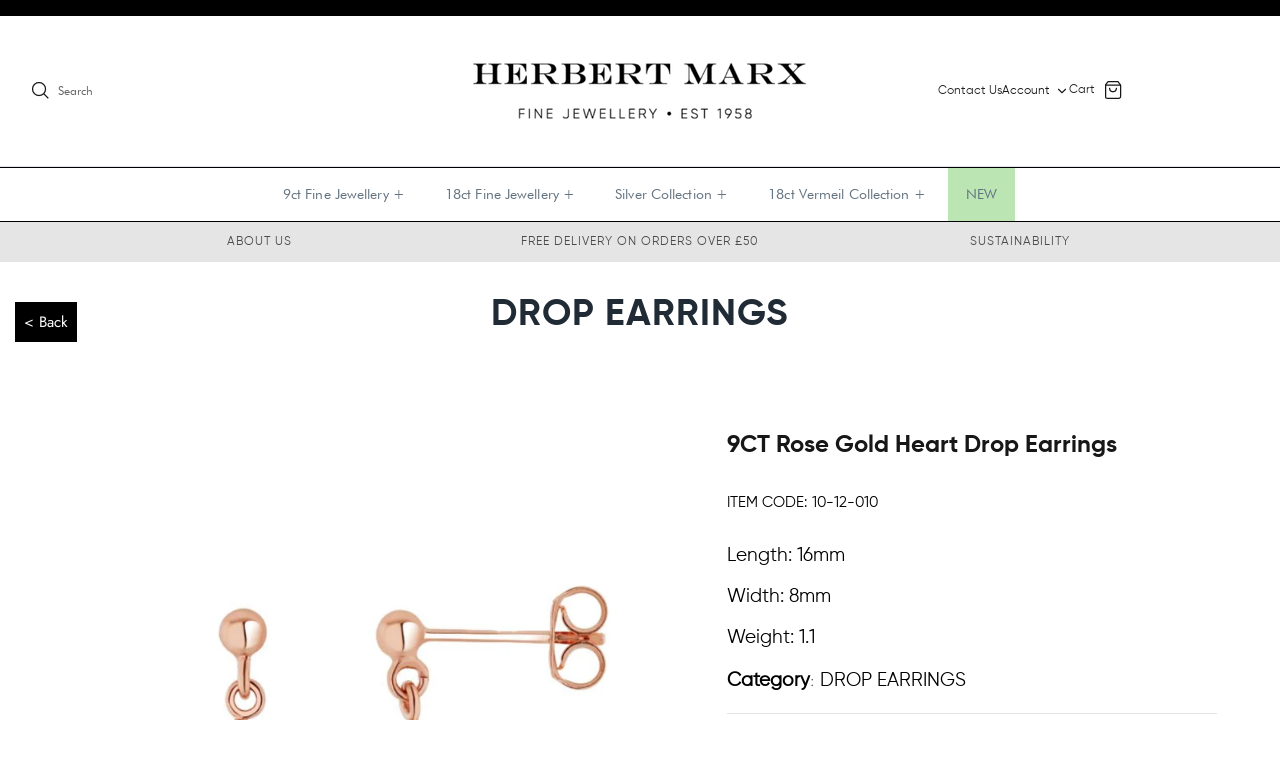

--- FILE ---
content_type: text/html; charset=utf-8
request_url: https://www.herbertmarx.co.uk/products/9ct-rose-gold-heart-drop-earrings
body_size: 37710
content:
 
      <!DOCTYPE html><html lang="en" dir="ltr">
<head>
               <script type='text/javascript'>var easylockdownLocationDisabled = true;</script> <script type='text/javascript' src='//www.herbertmarx.co.uk/apps/easylockdown/easylockdown-1.0.8.min.js' data-no-instant></script> <script type='text/javascript'>if( typeof InstantClick == 'object' ) easylockdown.clearData();</script> <style type="text/css">#easylockdown-password-form{padding:30px 0;text-align:center}#easylockdown-wrapper,.easylockdown-form-holder{display:inline-block}#easylockdown-password{vertical-align:top;margin-bottom:16px;padding:8px 15px;line-height:1.2em;outline:0;box-shadow:none}#easylockdown-password-error{display:none;color:#fb8077;text-align:left}#easylockdown-password-error.easylockdown-error{border:1px solid #fb8077}#easylockdown-password-form-button:not(.easylockdown-native-styles){vertical-align:top;display:inline-block!important;height:auto!important;padding:8px 15px;background:#777;border-radius:3px;color:#fff!important;line-height:1.2em;text-decoration:none!important}.easylockdown-instantclick-fix,.easylockdown-item-selector{position:absolute;z-index:-999;display:none;height:0;width:0;font-size:0;line-height:0}.easylockdown-collection-item[data-eld-loc-can],.easylockdown-item-selector+*,.easylockdown-item[data-eld-loc-can]{display:none}.easylockdown404-content-container{padding:50px;text-align:center}.easylockdown404-title-holder .easylockdown-title-404{display:block;margin:0 0 1rem;font-size:2rem;line-height:2.5rem}</style>    <style type="text/css" id="easylockdown-hp-style">*[class*=easylockdown-price-holder],*[itemprop=price]:not([class*="easylockdown-price-"]),*[class~="price"]:not([class*="easylockdown-price-"]),*[class~="Price"]:not([class*="easylockdown-price-"]),*[id|="productPrice"]:not([class*="easylockdown-price-"]),*[class*="__price"]:not([class*="easylockdown-price-"]),*[class*="__Price"]:not([class*="easylockdown-price-"]),*[class*="-price"]:not([class*="easylockdown-price-"]),*[class*="-Price"]:not([class*="easylockdown-price-"]),*[class="money"]:not([class*="easylockdown-price-"]),*[id~="product-price"]:not([class*="easylockdown-price-"]),*[class~="cart__item-total"]:not([class*="easylockdown-price-"]),*[class*="__subtotal"]:not([class*="easylockdown-price-"]),*[class~=cart__price-wrapper]:not([class*="easylockdown-price-"]),.revy-upsell-offer-product-price-original:not([class*="easylockdown-price-"]),.qb-total-line-item:not([class*="easylockdown-price-"]),main.main-content .grid-link__container .grid-link .grid-link__title + .grid-link__meta:not([class*="easylockdown-price-"]),main.main-content #CartSection .cart__row span.cart__mini-labels + span.h5:not([class*="easylockdown-price-"]),#CartDrawer-CartItems .cart-item__details .cart-item__name + .product-option{ display: none !important; }</style> 











<script type='text/javascript'>
  if( typeof easylockdown == 'object' ) {
    easylockdown.localeRootUrl = '';
    easylockdown.routerByLocation(); 

    easylockdown.onReady(function(e){
      easylockdown.priceBlocks = '*[class*=easylockdown-price-holder],*[itemprop=price],*[class~="price"],*[class~="Price"],*[id|="productPrice"],*[class*="__price"],*[class*="__Price"],*[class*="-price"],*[class*="-Price"],*[class="money"],*[id~="product-price"],*[class~="cart__item-total"],*[class*="__subtotal"],*[class~=cart__price-wrapper],.revy-upsell-offer-product-price-original,.qb-total-line-item,main.main-content .grid-link__container .grid-link .grid-link__title + .grid-link__meta,main.main-content #CartSection .cart__row span.cart__mini-labels + span.h5,#CartDrawer-CartItems .cart-item__details .cart-item__name + .product-option';
      easylockdown.hidePrice('', ''); 
      easylockdown.hideAllLinks();
    });
  }
</script>

  <!-- Symmetry 6.0.3 -->

  <title>
    9CT Rose Gold Heart Drop Earrings &ndash; Herbert Marx
  </title>

  <meta charset="utf-8" />
<meta name="viewport" content="width=device-width,initial-scale=1.0" />
<meta http-equiv="X-UA-Compatible" content="IE=edge">

<link rel="preconnect" href="https://cdn.shopify.com" crossorigin>
<link rel="preconnect" href="https://fonts.shopify.com" crossorigin>
<link rel="preconnect" href="https://monorail-edge.shopifysvc.com"><link rel="preload" as="font" href="//www.herbertmarx.co.uk/cdn/fonts/jost/jost_n4.d47a1b6347ce4a4c9f437608011273009d91f2b7.woff2" type="font/woff2" crossorigin><link rel="preload" as="font" href="//www.herbertmarx.co.uk/cdn/fonts/nunito_sans/nunitosans_n4.0276fe080df0ca4e6a22d9cb55aed3ed5ba6b1da.woff2" type="font/woff2" crossorigin><link rel="preload" as="font" href="//www.herbertmarx.co.uk/cdn/fonts/fraunces/fraunces_n3.eb6167b8e91a4d1bd5856f011cf4040a1c7f82c4.woff2" type="font/woff2" crossorigin><link rel="preload" as="font" href="//www.herbertmarx.co.uk/cdn/fonts/trirong/trirong_n7.a33ed6536f9a7c6d7a9d0b52e1e13fd44f544eff.woff2" type="font/woff2" crossorigin><link rel="preload" href="//www.herbertmarx.co.uk/cdn/shop/t/25/assets/vendor.min.js?v=11589511144441591071693552259" as="script">
<link rel="preload" href="//www.herbertmarx.co.uk/cdn/shop/t/25/assets/theme.js?v=110859834454382672701755738625" as="script"><link rel="canonical" href="https://www.herbertmarx.co.uk/products/9ct-rose-gold-heart-drop-earrings" /><link rel="icon" href="//www.herbertmarx.co.uk/cdn/shop/files/favicon-herbertmarx.png?crop=center&height=48&v=1621159190&width=48" type="image/png"><meta name="description" content="Length: 16mm Width: 8mm Weight: 1.1">
<style>
    @font-face {
  font-family: Jost;
  font-weight: 400;
  font-style: normal;
  font-display: fallback;
  src: url("//www.herbertmarx.co.uk/cdn/fonts/jost/jost_n4.d47a1b6347ce4a4c9f437608011273009d91f2b7.woff2") format("woff2"),
       url("//www.herbertmarx.co.uk/cdn/fonts/jost/jost_n4.791c46290e672b3f85c3d1c651ef2efa3819eadd.woff") format("woff");
}

    @font-face {
  font-family: Jost;
  font-weight: 700;
  font-style: normal;
  font-display: fallback;
  src: url("//www.herbertmarx.co.uk/cdn/fonts/jost/jost_n7.921dc18c13fa0b0c94c5e2517ffe06139c3615a3.woff2") format("woff2"),
       url("//www.herbertmarx.co.uk/cdn/fonts/jost/jost_n7.cbfc16c98c1e195f46c536e775e4e959c5f2f22b.woff") format("woff");
}

    @font-face {
  font-family: Jost;
  font-weight: 500;
  font-style: normal;
  font-display: fallback;
  src: url("//www.herbertmarx.co.uk/cdn/fonts/jost/jost_n5.7c8497861ffd15f4e1284cd221f14658b0e95d61.woff2") format("woff2"),
       url("//www.herbertmarx.co.uk/cdn/fonts/jost/jost_n5.fb6a06896db583cc2df5ba1b30d9c04383119dd9.woff") format("woff");
}

    @font-face {
  font-family: Jost;
  font-weight: 400;
  font-style: italic;
  font-display: fallback;
  src: url("//www.herbertmarx.co.uk/cdn/fonts/jost/jost_i4.b690098389649750ada222b9763d55796c5283a5.woff2") format("woff2"),
       url("//www.herbertmarx.co.uk/cdn/fonts/jost/jost_i4.fd766415a47e50b9e391ae7ec04e2ae25e7e28b0.woff") format("woff");
}

    @font-face {
  font-family: Jost;
  font-weight: 700;
  font-style: italic;
  font-display: fallback;
  src: url("//www.herbertmarx.co.uk/cdn/fonts/jost/jost_i7.d8201b854e41e19d7ed9b1a31fe4fe71deea6d3f.woff2") format("woff2"),
       url("//www.herbertmarx.co.uk/cdn/fonts/jost/jost_i7.eae515c34e26b6c853efddc3fc0c552e0de63757.woff") format("woff");
}

    @font-face {
  font-family: Fraunces;
  font-weight: 300;
  font-style: normal;
  font-display: fallback;
  src: url("//www.herbertmarx.co.uk/cdn/fonts/fraunces/fraunces_n3.eb6167b8e91a4d1bd5856f011cf4040a1c7f82c4.woff2") format("woff2"),
       url("//www.herbertmarx.co.uk/cdn/fonts/fraunces/fraunces_n3.358d9e4f36c5950dc30ac8bff0428c25af172c96.woff") format("woff");
}

    @font-face {
  font-family: Trirong;
  font-weight: 700;
  font-style: normal;
  font-display: fallback;
  src: url("//www.herbertmarx.co.uk/cdn/fonts/trirong/trirong_n7.a33ed6536f9a7c6d7a9d0b52e1e13fd44f544eff.woff2") format("woff2"),
       url("//www.herbertmarx.co.uk/cdn/fonts/trirong/trirong_n7.cdb88d0f8e5c427b393745c8cdeb8bc085cbacff.woff") format("woff");
}

    @font-face {
  font-family: "Nunito Sans";
  font-weight: 400;
  font-style: normal;
  font-display: fallback;
  src: url("//www.herbertmarx.co.uk/cdn/fonts/nunito_sans/nunitosans_n4.0276fe080df0ca4e6a22d9cb55aed3ed5ba6b1da.woff2") format("woff2"),
       url("//www.herbertmarx.co.uk/cdn/fonts/nunito_sans/nunitosans_n4.b4964bee2f5e7fd9c3826447e73afe2baad607b7.woff") format("woff");
}

    @font-face {
  font-family: "Nunito Sans";
  font-weight: 600;
  font-style: normal;
  font-display: fallback;
  src: url("//www.herbertmarx.co.uk/cdn/fonts/nunito_sans/nunitosans_n6.6e9464eba570101a53130c8130a9e17a8eb55c21.woff2") format("woff2"),
       url("//www.herbertmarx.co.uk/cdn/fonts/nunito_sans/nunitosans_n6.25a0ac0c0a8a26038c7787054dd6058dfbc20fa8.woff") format("woff");
}

  </style>

  <meta property="og:site_name" content="Herbert Marx">
<meta property="og:url" content="https://www.herbertmarx.co.uk/products/9ct-rose-gold-heart-drop-earrings">
<meta property="og:title" content="9CT Rose Gold Heart Drop Earrings">
<meta property="og:type" content="product">
<meta property="og:description" content="Length: 16mm Width: 8mm Weight: 1.1"><meta property="og:image" content="http://www.herbertmarx.co.uk/cdn/shop/products/Capture_289745e3-47c6-4938-bc0b-338e95dcedaf_1200x1200.jpg?v=1602778375">
  <meta property="og:image:secure_url" content="https://www.herbertmarx.co.uk/cdn/shop/products/Capture_289745e3-47c6-4938-bc0b-338e95dcedaf_1200x1200.jpg?v=1602778375">
  <meta property="og:image:width" content="775">
  <meta property="og:image:height" content="752"><meta name="twitter:card" content="summary_large_image">
<meta name="twitter:title" content="9CT Rose Gold Heart Drop Earrings">
<meta name="twitter:description" content="Length: 16mm Width: 8mm Weight: 1.1">


  <link href="//www.herbertmarx.co.uk/cdn/shop/t/25/assets/styles.css?v=116392085272386030501767611783" rel="stylesheet" type="text/css" media="all" />
  <link href="//www.herbertmarx.co.uk/cdn/shop/t/25/assets/custom.css?v=27900021196370332501730813898" rel="stylesheet" type="text/css" media="all" />
  <script src="https://code.jquery.com/jquery-3.3.1.min.js" type="text/javascript"></script>
<script>
    window.theme = window.theme || {};
    theme.money_format_with_product_code_preference = "\u003cspan class=money\u003e £{{amount}}\u003c\/span\u003e";
    theme.money_format_with_cart_code_preference = "\u003cspan class=money\u003e £{{amount}}\u003c\/span\u003e";
    theme.money_format = "\u003cspan class=money\u003e £{{amount}}\u003c\/span\u003e";
    theme.strings = {
      previous: "Previous",
      next: "Next",
      addressError: "Error looking up that address",
      addressNoResults: "No results for that address",
      addressQueryLimit: "You have exceeded the Google API usage limit. Consider upgrading to a \u003ca href=\"https:\/\/developers.google.com\/maps\/premium\/usage-limits\"\u003ePremium Plan\u003c\/a\u003e.",
      authError: "There was a problem authenticating your Google Maps API Key.",
      icon_labels_left: "Left",
      icon_labels_right: "Right",
      icon_labels_down: "Down",
      icon_labels_close: "Close",
      icon_labels_plus: "Plus",
      imageSlider: "Image slider",
      cart_terms_confirmation: "You must agree to the terms and conditions before continuing.",
      cart_general_quantity_too_high: "You can only have [QUANTITY] in your cart",
      products_listing_from: "From",
      layout_live_search_see_all: "See all results",
      products_product_add_to_cart: "Add to Cart",
      products_variant_no_stock: "Sold out",
      products_variant_non_existent: "Unavailable",
      products_product_pick_a: "Pick a",
      general_navigation_menu_toggle_aria_label: "Toggle menu",
      general_accessibility_labels_close: "Close",
      products_product_added_to_cart: "Added to cart",
      general_quick_search_pages: "Pages",
      general_quick_search_no_results: "Sorry, we couldn\u0026#39;t find any results",
      collections_general_see_all_subcollections: "See all..."
    };
    theme.routes = {
      cart_url: '/cart',
      cart_add_url: '/cart/add.js',
      cart_update_url: '/cart/update.js',
      predictive_search_url: '/search/suggest'
    };
    theme.settings = {
      cart_type: "page",
      after_add_to_cart: "notification",
      quickbuy_style: "whole",
      avoid_orphans: true
    };
    document.documentElement.classList.add('js');
  </script>

  <script src="//www.herbertmarx.co.uk/cdn/shop/t/25/assets/vendor.min.js?v=11589511144441591071693552259" defer="defer"></script>
  <script src="//www.herbertmarx.co.uk/cdn/shop/t/25/assets/theme.js?v=110859834454382672701755738625" defer="defer"></script>
  <script src="//www.herbertmarx.co.uk/cdn/shop/t/25/assets/theme-custom.js?v=12402948033394113591697451996" defer="defer"></script>

<script>
document.addEventListener("DOMContentLoaded", function() {
    // Function to check the condition and hide the price div if needed
    function checkAndHidePrice() {
        var priceContainers = document.querySelectorAll('.price-container');
        
        priceContainers.forEach(function(priceContainer) {
            var wasPriceElement = priceContainer.querySelector('.was-price .money');
            if (wasPriceElement && wasPriceElement.textContent.trim() !== "") {
                priceContainer.style.setProperty('display', 'none', 'important');
            }
        });
    }

    // Function to handle the toggle change and save state
    function handleToggleChange(event) {
        var selectedToggle = event.target.id;
        if (selectedToggle === 'coloration-low' && event.target.checked) {
            localStorage.setItem('selectedToggle', selectedToggle);
            checkAndHidePrice();
        } else {
            localStorage.removeItem('selectedToggle');
            // Restore price visibility for non-retail selections
            restorePriceVisibility();
        }
    }

    // Function to restore price visibility
    function restorePriceVisibility() {
        var priceContainers = document.querySelectorAll('.price-container');
        
        priceContainers.forEach(function(priceContainer) {
            priceContainer.style.removeProperty('display');
        });
    }

    // Function to apply the saved toggle state
    function applySavedToggleState() {
        var savedToggle = localStorage.getItem('selectedToggle');
        if (savedToggle) {
            var toggleElement = document.getElementById(savedToggle);
            if (toggleElement) {
                toggleElement.checked = true;
                if (savedToggle === 'coloration-low') {
                    checkAndHidePrice();
                }
            }
        }
    }

    // Event listeners for all toggles
    var toggles = document.querySelectorAll('input[type="radio"][name="coloration-level"]');
    toggles.forEach(function(toggle) {
        toggle.addEventListener('change', handleToggleChange);
    });

    // Apply the saved toggle state on page load
    applySavedToggleState();

    // Ensure the checkAndHidePrice function runs if the coloration-low toggle is selected programmatically
    if (document.getElementById('coloration-low').checked) {
        checkAndHidePrice();
    }

    // Use MutationObserver to detect changes in the DOM
    var observer = new MutationObserver(function(mutations) {
        mutations.forEach(function(mutation) {
            if (mutation.addedNodes.length > 0 || mutation.removedNodes.length > 0) {
                applySavedToggleState();
                if (document.getElementById('coloration-low').checked) {
                    checkAndHidePrice();
                } else {
                    restorePriceVisibility();
                }
            }
        });
    });

    // Observe changes in the body
    var config = { childList: true, subtree: true };
    observer.observe(document.body, config);
});

</script>

  
  <script>window.performance && window.performance.mark && window.performance.mark('shopify.content_for_header.start');</script><meta id="shopify-digital-wallet" name="shopify-digital-wallet" content="/27209924710/digital_wallets/dialog">
<link rel="alternate" type="application/json+oembed" href="https://www.herbertmarx.co.uk/products/9ct-rose-gold-heart-drop-earrings.oembed">
<script async="async" src="/checkouts/internal/preloads.js?locale=en-GB"></script>
<script id="shopify-features" type="application/json">{"accessToken":"8fd77bd64e0d78de2558dc22adf9de65","betas":["rich-media-storefront-analytics"],"domain":"www.herbertmarx.co.uk","predictiveSearch":true,"shopId":27209924710,"locale":"en"}</script>
<script>var Shopify = Shopify || {};
Shopify.shop = "hb-diamonds.myshopify.com";
Shopify.locale = "en";
Shopify.currency = {"active":"GBP","rate":"1.0"};
Shopify.country = "GB";
Shopify.theme = {"name":"Symmetry v2.0 Launch 8.11.23","id":136929738965,"schema_name":"Symmetry","schema_version":"6.0.3","theme_store_id":568,"role":"main"};
Shopify.theme.handle = "null";
Shopify.theme.style = {"id":null,"handle":null};
Shopify.cdnHost = "www.herbertmarx.co.uk/cdn";
Shopify.routes = Shopify.routes || {};
Shopify.routes.root = "/";</script>
<script type="module">!function(o){(o.Shopify=o.Shopify||{}).modules=!0}(window);</script>
<script>!function(o){function n(){var o=[];function n(){o.push(Array.prototype.slice.apply(arguments))}return n.q=o,n}var t=o.Shopify=o.Shopify||{};t.loadFeatures=n(),t.autoloadFeatures=n()}(window);</script>
<script id="shop-js-analytics" type="application/json">{"pageType":"product"}</script>
<script defer="defer" async type="module" src="//www.herbertmarx.co.uk/cdn/shopifycloud/shop-js/modules/v2/client.init-shop-cart-sync_DlSlHazZ.en.esm.js"></script>
<script defer="defer" async type="module" src="//www.herbertmarx.co.uk/cdn/shopifycloud/shop-js/modules/v2/chunk.common_D16XZWos.esm.js"></script>
<script type="module">
  await import("//www.herbertmarx.co.uk/cdn/shopifycloud/shop-js/modules/v2/client.init-shop-cart-sync_DlSlHazZ.en.esm.js");
await import("//www.herbertmarx.co.uk/cdn/shopifycloud/shop-js/modules/v2/chunk.common_D16XZWos.esm.js");

  window.Shopify.SignInWithShop?.initShopCartSync?.({"fedCMEnabled":true,"windoidEnabled":true});

</script>
<script>(function() {
  var isLoaded = false;
  function asyncLoad() {
    if (isLoaded) return;
    isLoaded = true;
    var urls = ["https:\/\/reorder-master.hulkapps.com\/reorderjs\/re-order.js?1692196192\u0026shop=hb-diamonds.myshopify.com","https:\/\/chimpstatic.com\/mcjs-connected\/js\/users\/655e6e578d757649cbab29700\/950ea7813b7af3602974dde84.js?shop=hb-diamonds.myshopify.com","\/\/www.powr.io\/powr.js?powr-token=hb-diamonds.myshopify.com\u0026external-type=shopify\u0026shop=hb-diamonds.myshopify.com","https:\/\/s3-us-west-2.amazonaws.com\/da-restock\/da-restock.js?shop=hb-diamonds.myshopify.com","\/\/cdn.shopify.com\/proxy\/6e11455ed8c1c2972043ec596f5c49d128026357cbd3e0bfd0e7e6809b037777\/cdn.shopify.com\/s\/files\/1\/0875\/2064\/files\/easystock-storefront-0.10.17.min.js?shop=hb-diamonds.myshopify.com\u0026sp-cache-control=cHVibGljLCBtYXgtYWdlPTkwMA","https:\/\/cdn.s3.pop-convert.com\/pcjs.production.min.js?unique_id=hb-diamonds.myshopify.com\u0026shop=hb-diamonds.myshopify.com","https:\/\/script.pop-convert.com\/new-micro\/production.pc.min.js?unique_id=hb-diamonds.myshopify.com\u0026shop=hb-diamonds.myshopify.com","https:\/\/cdn.nfcube.com\/instafeed-39861026e5c91c8fad8ede2e64a92835.js?shop=hb-diamonds.myshopify.com"];
    for (var i = 0; i < urls.length; i++) {
      var s = document.createElement('script');
      s.type = 'text/javascript';
      s.async = true;
      s.src = urls[i];
      var x = document.getElementsByTagName('script')[0];
      x.parentNode.insertBefore(s, x);
    }
  };
  if(window.attachEvent) {
    window.attachEvent('onload', asyncLoad);
  } else {
    window.addEventListener('load', asyncLoad, false);
  }
})();</script>
<script id="__st">var __st={"a":27209924710,"offset":0,"reqid":"3bfa214b-ba25-4888-b349-9610192d5515-1768586391","pageurl":"www.herbertmarx.co.uk\/products\/9ct-rose-gold-heart-drop-earrings","u":"a39ae6cf053d","p":"product","rtyp":"product","rid":4950332899430};</script>
<script>window.ShopifyPaypalV4VisibilityTracking = true;</script>
<script id="captcha-bootstrap">!function(){'use strict';const t='contact',e='account',n='new_comment',o=[[t,t],['blogs',n],['comments',n],[t,'customer']],c=[[e,'customer_login'],[e,'guest_login'],[e,'recover_customer_password'],[e,'create_customer']],r=t=>t.map((([t,e])=>`form[action*='/${t}']:not([data-nocaptcha='true']) input[name='form_type'][value='${e}']`)).join(','),a=t=>()=>t?[...document.querySelectorAll(t)].map((t=>t.form)):[];function s(){const t=[...o],e=r(t);return a(e)}const i='password',u='form_key',d=['recaptcha-v3-token','g-recaptcha-response','h-captcha-response',i],f=()=>{try{return window.sessionStorage}catch{return}},m='__shopify_v',_=t=>t.elements[u];function p(t,e,n=!1){try{const o=window.sessionStorage,c=JSON.parse(o.getItem(e)),{data:r}=function(t){const{data:e,action:n}=t;return t[m]||n?{data:e,action:n}:{data:t,action:n}}(c);for(const[e,n]of Object.entries(r))t.elements[e]&&(t.elements[e].value=n);n&&o.removeItem(e)}catch(o){console.error('form repopulation failed',{error:o})}}const l='form_type',E='cptcha';function T(t){t.dataset[E]=!0}const w=window,h=w.document,L='Shopify',v='ce_forms',y='captcha';let A=!1;((t,e)=>{const n=(g='f06e6c50-85a8-45c8-87d0-21a2b65856fe',I='https://cdn.shopify.com/shopifycloud/storefront-forms-hcaptcha/ce_storefront_forms_captcha_hcaptcha.v1.5.2.iife.js',D={infoText:'Protected by hCaptcha',privacyText:'Privacy',termsText:'Terms'},(t,e,n)=>{const o=w[L][v],c=o.bindForm;if(c)return c(t,g,e,D).then(n);var r;o.q.push([[t,g,e,D],n]),r=I,A||(h.body.append(Object.assign(h.createElement('script'),{id:'captcha-provider',async:!0,src:r})),A=!0)});var g,I,D;w[L]=w[L]||{},w[L][v]=w[L][v]||{},w[L][v].q=[],w[L][y]=w[L][y]||{},w[L][y].protect=function(t,e){n(t,void 0,e),T(t)},Object.freeze(w[L][y]),function(t,e,n,w,h,L){const[v,y,A,g]=function(t,e,n){const i=e?o:[],u=t?c:[],d=[...i,...u],f=r(d),m=r(i),_=r(d.filter((([t,e])=>n.includes(e))));return[a(f),a(m),a(_),s()]}(w,h,L),I=t=>{const e=t.target;return e instanceof HTMLFormElement?e:e&&e.form},D=t=>v().includes(t);t.addEventListener('submit',(t=>{const e=I(t);if(!e)return;const n=D(e)&&!e.dataset.hcaptchaBound&&!e.dataset.recaptchaBound,o=_(e),c=g().includes(e)&&(!o||!o.value);(n||c)&&t.preventDefault(),c&&!n&&(function(t){try{if(!f())return;!function(t){const e=f();if(!e)return;const n=_(t);if(!n)return;const o=n.value;o&&e.removeItem(o)}(t);const e=Array.from(Array(32),(()=>Math.random().toString(36)[2])).join('');!function(t,e){_(t)||t.append(Object.assign(document.createElement('input'),{type:'hidden',name:u})),t.elements[u].value=e}(t,e),function(t,e){const n=f();if(!n)return;const o=[...t.querySelectorAll(`input[type='${i}']`)].map((({name:t})=>t)),c=[...d,...o],r={};for(const[a,s]of new FormData(t).entries())c.includes(a)||(r[a]=s);n.setItem(e,JSON.stringify({[m]:1,action:t.action,data:r}))}(t,e)}catch(e){console.error('failed to persist form',e)}}(e),e.submit())}));const S=(t,e)=>{t&&!t.dataset[E]&&(n(t,e.some((e=>e===t))),T(t))};for(const o of['focusin','change'])t.addEventListener(o,(t=>{const e=I(t);D(e)&&S(e,y())}));const B=e.get('form_key'),M=e.get(l),P=B&&M;t.addEventListener('DOMContentLoaded',(()=>{const t=y();if(P)for(const e of t)e.elements[l].value===M&&p(e,B);[...new Set([...A(),...v().filter((t=>'true'===t.dataset.shopifyCaptcha))])].forEach((e=>S(e,t)))}))}(h,new URLSearchParams(w.location.search),n,t,e,['guest_login'])})(!1,!0)}();</script>
<script integrity="sha256-4kQ18oKyAcykRKYeNunJcIwy7WH5gtpwJnB7kiuLZ1E=" data-source-attribution="shopify.loadfeatures" defer="defer" src="//www.herbertmarx.co.uk/cdn/shopifycloud/storefront/assets/storefront/load_feature-a0a9edcb.js" crossorigin="anonymous"></script>
<script data-source-attribution="shopify.dynamic_checkout.dynamic.init">var Shopify=Shopify||{};Shopify.PaymentButton=Shopify.PaymentButton||{isStorefrontPortableWallets:!0,init:function(){window.Shopify.PaymentButton.init=function(){};var t=document.createElement("script");t.src="https://www.herbertmarx.co.uk/cdn/shopifycloud/portable-wallets/latest/portable-wallets.en.js",t.type="module",document.head.appendChild(t)}};
</script>
<script data-source-attribution="shopify.dynamic_checkout.buyer_consent">
  function portableWalletsHideBuyerConsent(e){var t=document.getElementById("shopify-buyer-consent"),n=document.getElementById("shopify-subscription-policy-button");t&&n&&(t.classList.add("hidden"),t.setAttribute("aria-hidden","true"),n.removeEventListener("click",e))}function portableWalletsShowBuyerConsent(e){var t=document.getElementById("shopify-buyer-consent"),n=document.getElementById("shopify-subscription-policy-button");t&&n&&(t.classList.remove("hidden"),t.removeAttribute("aria-hidden"),n.addEventListener("click",e))}window.Shopify?.PaymentButton&&(window.Shopify.PaymentButton.hideBuyerConsent=portableWalletsHideBuyerConsent,window.Shopify.PaymentButton.showBuyerConsent=portableWalletsShowBuyerConsent);
</script>
<script>
  function portableWalletsCleanup(e){e&&e.src&&console.error("Failed to load portable wallets script "+e.src);var t=document.querySelectorAll("shopify-accelerated-checkout .shopify-payment-button__skeleton, shopify-accelerated-checkout-cart .wallet-cart-button__skeleton"),e=document.getElementById("shopify-buyer-consent");for(let e=0;e<t.length;e++)t[e].remove();e&&e.remove()}function portableWalletsNotLoadedAsModule(e){e instanceof ErrorEvent&&"string"==typeof e.message&&e.message.includes("import.meta")&&"string"==typeof e.filename&&e.filename.includes("portable-wallets")&&(window.removeEventListener("error",portableWalletsNotLoadedAsModule),window.Shopify.PaymentButton.failedToLoad=e,"loading"===document.readyState?document.addEventListener("DOMContentLoaded",window.Shopify.PaymentButton.init):window.Shopify.PaymentButton.init())}window.addEventListener("error",portableWalletsNotLoadedAsModule);
</script>

<script type="module" src="https://www.herbertmarx.co.uk/cdn/shopifycloud/portable-wallets/latest/portable-wallets.en.js" onError="portableWalletsCleanup(this)" crossorigin="anonymous"></script>
<script nomodule>
  document.addEventListener("DOMContentLoaded", portableWalletsCleanup);
</script>

<link id="shopify-accelerated-checkout-styles" rel="stylesheet" media="screen" href="https://www.herbertmarx.co.uk/cdn/shopifycloud/portable-wallets/latest/accelerated-checkout-backwards-compat.css" crossorigin="anonymous">
<style id="shopify-accelerated-checkout-cart">
        #shopify-buyer-consent {
  margin-top: 1em;
  display: inline-block;
  width: 100%;
}

#shopify-buyer-consent.hidden {
  display: none;
}

#shopify-subscription-policy-button {
  background: none;
  border: none;
  padding: 0;
  text-decoration: underline;
  font-size: inherit;
  cursor: pointer;
}

#shopify-subscription-policy-button::before {
  box-shadow: none;
}

      </style>

<script>window.performance && window.performance.mark && window.performance.mark('shopify.content_for_header.end');</script>
<!-- BEGIN app block: shopify://apps/smart-filter-search/blocks/app-embed/5cc1944c-3014-4a2a-af40-7d65abc0ef73 --><style>.gf-block-title h3, 
.gf-block-title .h3,
.gf-form-input-inner label {
  font-size: 16px !important;
  color: rgba(99, 115, 129, 1) !important;
  text-transform: none !important;
  font-weight: 600 !important;
}
.gf-option-block .gf-btn-show-more{
  font-size: 13px !important;
  text-transform: none !important;
  font-weight: 400 !important;
}
.gf-option-block ul li a, 
.gf-option-block ul li button, 
.gf-option-block ul li a span.gf-count,
.gf-option-block ul li button span.gf-count,
.gf-clear, 
.gf-clear-all, 
.selected-item.gf-option-label a,
.gf-form-input-inner select,
.gf-refine-toggle{
  font-size: 13px !important;
  color: rgba(8, 8, 8, 1) !important;
  text-transform: none !important;
  font-weight: 400 !important;
}

.gf-refine-toggle-mobile,
.gf-form-button-group button {
  font-size: 18px !important;
  text-transform: none !important;
  font-weight: 400 !important;
  color: #3a3a3a !important;
  border: 1px solid #bfbfbf !important;
  background: #ffffff !important;
}
.gf-option-block-box-rectangle.gf-option-block ul li.gf-box-rectangle a,
.gf-option-block-box-rectangle.gf-option-block ul li.gf-box-rectangle button {
  border-color: rgba(8, 8, 8, 1) !important;
}
.gf-option-block-box-rectangle.gf-option-block ul li.gf-box-rectangle a.checked,
.gf-option-block-box-rectangle.gf-option-block ul li.gf-box-rectangle button.checked{
  color: #fff !important;
  background-color: rgba(8, 8, 8, 1) !important;
}
@media (min-width: 768px) {
  .gf-option-block-box-rectangle.gf-option-block ul li.gf-box-rectangle button:hover,
  .gf-option-block-box-rectangle.gf-option-block ul li.gf-box-rectangle a:hover {
    color: #fff !important;
    background-color: rgba(8, 8, 8, 1) !important;	
  }
}
.gf-option-block.gf-option-block-select select {
  color: rgba(8, 8, 8, 1) !important;
}

#gf-form.loaded, .gf-YMM-forms.loaded {
  background: #FFFFFF !important;
}
#gf-form h2, .gf-YMM-forms h2 {
  color: #3a3a3a !important;
}
#gf-form label, .gf-YMM-forms label{
  color: #3a3a3a !important;
}
.gf-form-input-wrapper select, 
.gf-form-input-wrapper input{
  border: 1px solid #DEDEDE !important;
  background-color: #FFFFFF !important;
  border-radius: 0px !important;
}
#gf-form .gf-form-button-group button, .gf-YMM-forms .gf-form-button-group button{
  color: #FFFFFF !important;
  background: #3a3a3a !important;
  border-radius: 0px !important;
}

.spf-product-card.spf-product-card__template-3 .spf-product__info.hover{
  background: #FFFFFF;
}
a.spf-product-card__image-wrapper{
  padding-top: 100%;
}
.h4.spf-product-card__title a{
  color: #333333;
  font-size: 15px;
   font-family: inherit;     font-style: normal;
  text-transform: none;
}
.h4.spf-product-card__title a:hover{
  color: #000000;
}
.spf-product-card button.spf-product__form-btn-addtocart{
  font-size: 14px;
   font-family: inherit;   font-weight: normal;   font-style: normal;   text-transform: none;
}
.spf-product-card button.spf-product__form-btn-addtocart,
.spf-product-card.spf-product-card__template-4 a.open-quick-view,
.spf-product-card.spf-product-card__template-5 a.open-quick-view,
#gfqv-btn{
  color: #FFFFFF !important;
  border: 1px solid #333333 !important;
  background: #333333 !important;
}
.spf-product-card button.spf-product__form-btn-addtocart:hover,
.spf-product-card.spf-product-card__template-4 a.open-quick-view:hover,
.spf-product-card.spf-product-card__template-5 a.open-quick-view:hover{
  color: #FFFFFF !important;
  border: 1px solid #000000 !important;
  background: #000000 !important;
}
span.spf-product__label.spf-product__label-soldout{
  color: #ffffff;
  background: #989898;
}
span.spf-product__label.spf-product__label-sale{
  color: #F0F0F0;
  background: #d21625;
}
.spf-product-card__vendor a{
  color: #969595;
  font-size: 13px;
   font-family: inherit;   font-weight: normal;   font-style: normal; }
.spf-product-card__vendor a:hover{
  color: #969595;
}
.spf-product-card__price-wrapper{
  font-size: 14px;
}
.spf-image-ratio{
  padding-top:100% !important;
}
.spf-product-card__oldprice,
.spf-product-card__saleprice,
.spf-product-card__price,
.gfqv-product-card__oldprice,
.gfqv-product-card__saleprice,
.gfqv-product-card__price
{
  font-size: 14px;
   font-family: inherit;   font-weight: normal;   font-style: normal; }

span.spf-product-card__price, span.gfqv-product-card__price{
  color: #141414;
}
span.spf-product-card__oldprice, span.gfqv-product-card__oldprice{
  color: #969595;
}
span.spf-product-card__saleprice, span.gfqv-product-card__saleprice{
  color: #d21625;
}
</style><style>.template-collection .multi-tag-row {
    width: 350px !important;
    display: none;
}</style><script></script><script>
  const productGrid = document.querySelector('[data-globo-filter-items]')
  if(productGrid){
    if( productGrid.id ){
      productGrid.setAttribute('old-id', productGrid.id)
    }
    productGrid.id = 'gf-products';
  }
</script>
<script>if(window.AVADA_SPEED_WHITELIST){const spfs_w = new RegExp("smart-product-filter-search", 'i'); if(Array.isArray(window.AVADA_SPEED_WHITELIST)){window.AVADA_SPEED_WHITELIST.push(spfs_w);}else{window.AVADA_SPEED_WHITELIST = [spfs_w];}} </script><!-- END app block --><script src="https://cdn.shopify.com/extensions/019bc61e-e0df-75dc-ad8c-8494619f160e/smart-product-filters-608/assets/globo.filter.min.js" type="text/javascript" defer="defer"></script>
<link href="https://monorail-edge.shopifysvc.com" rel="dns-prefetch">
<script>(function(){if ("sendBeacon" in navigator && "performance" in window) {try {var session_token_from_headers = performance.getEntriesByType('navigation')[0].serverTiming.find(x => x.name == '_s').description;} catch {var session_token_from_headers = undefined;}var session_cookie_matches = document.cookie.match(/_shopify_s=([^;]*)/);var session_token_from_cookie = session_cookie_matches && session_cookie_matches.length === 2 ? session_cookie_matches[1] : "";var session_token = session_token_from_headers || session_token_from_cookie || "";function handle_abandonment_event(e) {var entries = performance.getEntries().filter(function(entry) {return /monorail-edge.shopifysvc.com/.test(entry.name);});if (!window.abandonment_tracked && entries.length === 0) {window.abandonment_tracked = true;var currentMs = Date.now();var navigation_start = performance.timing.navigationStart;var payload = {shop_id: 27209924710,url: window.location.href,navigation_start,duration: currentMs - navigation_start,session_token,page_type: "product"};window.navigator.sendBeacon("https://monorail-edge.shopifysvc.com/v1/produce", JSON.stringify({schema_id: "online_store_buyer_site_abandonment/1.1",payload: payload,metadata: {event_created_at_ms: currentMs,event_sent_at_ms: currentMs}}));}}window.addEventListener('pagehide', handle_abandonment_event);}}());</script>
<script id="web-pixels-manager-setup">(function e(e,d,r,n,o){if(void 0===o&&(o={}),!Boolean(null===(a=null===(i=window.Shopify)||void 0===i?void 0:i.analytics)||void 0===a?void 0:a.replayQueue)){var i,a;window.Shopify=window.Shopify||{};var t=window.Shopify;t.analytics=t.analytics||{};var s=t.analytics;s.replayQueue=[],s.publish=function(e,d,r){return s.replayQueue.push([e,d,r]),!0};try{self.performance.mark("wpm:start")}catch(e){}var l=function(){var e={modern:/Edge?\/(1{2}[4-9]|1[2-9]\d|[2-9]\d{2}|\d{4,})\.\d+(\.\d+|)|Firefox\/(1{2}[4-9]|1[2-9]\d|[2-9]\d{2}|\d{4,})\.\d+(\.\d+|)|Chrom(ium|e)\/(9{2}|\d{3,})\.\d+(\.\d+|)|(Maci|X1{2}).+ Version\/(15\.\d+|(1[6-9]|[2-9]\d|\d{3,})\.\d+)([,.]\d+|)( \(\w+\)|)( Mobile\/\w+|) Safari\/|Chrome.+OPR\/(9{2}|\d{3,})\.\d+\.\d+|(CPU[ +]OS|iPhone[ +]OS|CPU[ +]iPhone|CPU IPhone OS|CPU iPad OS)[ +]+(15[._]\d+|(1[6-9]|[2-9]\d|\d{3,})[._]\d+)([._]\d+|)|Android:?[ /-](13[3-9]|1[4-9]\d|[2-9]\d{2}|\d{4,})(\.\d+|)(\.\d+|)|Android.+Firefox\/(13[5-9]|1[4-9]\d|[2-9]\d{2}|\d{4,})\.\d+(\.\d+|)|Android.+Chrom(ium|e)\/(13[3-9]|1[4-9]\d|[2-9]\d{2}|\d{4,})\.\d+(\.\d+|)|SamsungBrowser\/([2-9]\d|\d{3,})\.\d+/,legacy:/Edge?\/(1[6-9]|[2-9]\d|\d{3,})\.\d+(\.\d+|)|Firefox\/(5[4-9]|[6-9]\d|\d{3,})\.\d+(\.\d+|)|Chrom(ium|e)\/(5[1-9]|[6-9]\d|\d{3,})\.\d+(\.\d+|)([\d.]+$|.*Safari\/(?![\d.]+ Edge\/[\d.]+$))|(Maci|X1{2}).+ Version\/(10\.\d+|(1[1-9]|[2-9]\d|\d{3,})\.\d+)([,.]\d+|)( \(\w+\)|)( Mobile\/\w+|) Safari\/|Chrome.+OPR\/(3[89]|[4-9]\d|\d{3,})\.\d+\.\d+|(CPU[ +]OS|iPhone[ +]OS|CPU[ +]iPhone|CPU IPhone OS|CPU iPad OS)[ +]+(10[._]\d+|(1[1-9]|[2-9]\d|\d{3,})[._]\d+)([._]\d+|)|Android:?[ /-](13[3-9]|1[4-9]\d|[2-9]\d{2}|\d{4,})(\.\d+|)(\.\d+|)|Mobile Safari.+OPR\/([89]\d|\d{3,})\.\d+\.\d+|Android.+Firefox\/(13[5-9]|1[4-9]\d|[2-9]\d{2}|\d{4,})\.\d+(\.\d+|)|Android.+Chrom(ium|e)\/(13[3-9]|1[4-9]\d|[2-9]\d{2}|\d{4,})\.\d+(\.\d+|)|Android.+(UC? ?Browser|UCWEB|U3)[ /]?(15\.([5-9]|\d{2,})|(1[6-9]|[2-9]\d|\d{3,})\.\d+)\.\d+|SamsungBrowser\/(5\.\d+|([6-9]|\d{2,})\.\d+)|Android.+MQ{2}Browser\/(14(\.(9|\d{2,})|)|(1[5-9]|[2-9]\d|\d{3,})(\.\d+|))(\.\d+|)|K[Aa][Ii]OS\/(3\.\d+|([4-9]|\d{2,})\.\d+)(\.\d+|)/},d=e.modern,r=e.legacy,n=navigator.userAgent;return n.match(d)?"modern":n.match(r)?"legacy":"unknown"}(),u="modern"===l?"modern":"legacy",c=(null!=n?n:{modern:"",legacy:""})[u],f=function(e){return[e.baseUrl,"/wpm","/b",e.hashVersion,"modern"===e.buildTarget?"m":"l",".js"].join("")}({baseUrl:d,hashVersion:r,buildTarget:u}),m=function(e){var d=e.version,r=e.bundleTarget,n=e.surface,o=e.pageUrl,i=e.monorailEndpoint;return{emit:function(e){var a=e.status,t=e.errorMsg,s=(new Date).getTime(),l=JSON.stringify({metadata:{event_sent_at_ms:s},events:[{schema_id:"web_pixels_manager_load/3.1",payload:{version:d,bundle_target:r,page_url:o,status:a,surface:n,error_msg:t},metadata:{event_created_at_ms:s}}]});if(!i)return console&&console.warn&&console.warn("[Web Pixels Manager] No Monorail endpoint provided, skipping logging."),!1;try{return self.navigator.sendBeacon.bind(self.navigator)(i,l)}catch(e){}var u=new XMLHttpRequest;try{return u.open("POST",i,!0),u.setRequestHeader("Content-Type","text/plain"),u.send(l),!0}catch(e){return console&&console.warn&&console.warn("[Web Pixels Manager] Got an unhandled error while logging to Monorail."),!1}}}}({version:r,bundleTarget:l,surface:e.surface,pageUrl:self.location.href,monorailEndpoint:e.monorailEndpoint});try{o.browserTarget=l,function(e){var d=e.src,r=e.async,n=void 0===r||r,o=e.onload,i=e.onerror,a=e.sri,t=e.scriptDataAttributes,s=void 0===t?{}:t,l=document.createElement("script"),u=document.querySelector("head"),c=document.querySelector("body");if(l.async=n,l.src=d,a&&(l.integrity=a,l.crossOrigin="anonymous"),s)for(var f in s)if(Object.prototype.hasOwnProperty.call(s,f))try{l.dataset[f]=s[f]}catch(e){}if(o&&l.addEventListener("load",o),i&&l.addEventListener("error",i),u)u.appendChild(l);else{if(!c)throw new Error("Did not find a head or body element to append the script");c.appendChild(l)}}({src:f,async:!0,onload:function(){if(!function(){var e,d;return Boolean(null===(d=null===(e=window.Shopify)||void 0===e?void 0:e.analytics)||void 0===d?void 0:d.initialized)}()){var d=window.webPixelsManager.init(e)||void 0;if(d){var r=window.Shopify.analytics;r.replayQueue.forEach((function(e){var r=e[0],n=e[1],o=e[2];d.publishCustomEvent(r,n,o)})),r.replayQueue=[],r.publish=d.publishCustomEvent,r.visitor=d.visitor,r.initialized=!0}}},onerror:function(){return m.emit({status:"failed",errorMsg:"".concat(f," has failed to load")})},sri:function(e){var d=/^sha384-[A-Za-z0-9+/=]+$/;return"string"==typeof e&&d.test(e)}(c)?c:"",scriptDataAttributes:o}),m.emit({status:"loading"})}catch(e){m.emit({status:"failed",errorMsg:(null==e?void 0:e.message)||"Unknown error"})}}})({shopId: 27209924710,storefrontBaseUrl: "https://www.herbertmarx.co.uk",extensionsBaseUrl: "https://extensions.shopifycdn.com/cdn/shopifycloud/web-pixels-manager",monorailEndpoint: "https://monorail-edge.shopifysvc.com/unstable/produce_batch",surface: "storefront-renderer",enabledBetaFlags: ["2dca8a86"],webPixelsConfigList: [{"id":"shopify-app-pixel","configuration":"{}","eventPayloadVersion":"v1","runtimeContext":"STRICT","scriptVersion":"0450","apiClientId":"shopify-pixel","type":"APP","privacyPurposes":["ANALYTICS","MARKETING"]},{"id":"shopify-custom-pixel","eventPayloadVersion":"v1","runtimeContext":"LAX","scriptVersion":"0450","apiClientId":"shopify-pixel","type":"CUSTOM","privacyPurposes":["ANALYTICS","MARKETING"]}],isMerchantRequest: false,initData: {"shop":{"name":"Herbert Marx","paymentSettings":{"currencyCode":"GBP"},"myshopifyDomain":"hb-diamonds.myshopify.com","countryCode":"GB","storefrontUrl":"https:\/\/www.herbertmarx.co.uk"},"customer":null,"cart":null,"checkout":null,"productVariants":[{"price":{"amount":114.0,"currencyCode":"GBP"},"product":{"title":"9CT Rose Gold Heart Drop Earrings","vendor":"Herbert Marx","id":"4950332899430","untranslatedTitle":"9CT Rose Gold Heart Drop Earrings","url":"\/products\/9ct-rose-gold-heart-drop-earrings","type":"DROP EARRINGS"},"id":"32139939774566","image":{"src":"\/\/www.herbertmarx.co.uk\/cdn\/shop\/products\/Capture_289745e3-47c6-4938-bc0b-338e95dcedaf.jpg?v=1602778375"},"sku":"10-12-010","title":"Default Title","untranslatedTitle":"Default Title"}],"purchasingCompany":null},},"https://www.herbertmarx.co.uk/cdn","fcfee988w5aeb613cpc8e4bc33m6693e112",{"modern":"","legacy":""},{"shopId":"27209924710","storefrontBaseUrl":"https:\/\/www.herbertmarx.co.uk","extensionBaseUrl":"https:\/\/extensions.shopifycdn.com\/cdn\/shopifycloud\/web-pixels-manager","surface":"storefront-renderer","enabledBetaFlags":"[\"2dca8a86\"]","isMerchantRequest":"false","hashVersion":"fcfee988w5aeb613cpc8e4bc33m6693e112","publish":"custom","events":"[[\"page_viewed\",{}],[\"product_viewed\",{\"productVariant\":{\"price\":{\"amount\":114.0,\"currencyCode\":\"GBP\"},\"product\":{\"title\":\"9CT Rose Gold Heart Drop Earrings\",\"vendor\":\"Herbert Marx\",\"id\":\"4950332899430\",\"untranslatedTitle\":\"9CT Rose Gold Heart Drop Earrings\",\"url\":\"\/products\/9ct-rose-gold-heart-drop-earrings\",\"type\":\"DROP EARRINGS\"},\"id\":\"32139939774566\",\"image\":{\"src\":\"\/\/www.herbertmarx.co.uk\/cdn\/shop\/products\/Capture_289745e3-47c6-4938-bc0b-338e95dcedaf.jpg?v=1602778375\"},\"sku\":\"10-12-010\",\"title\":\"Default Title\",\"untranslatedTitle\":\"Default Title\"}}]]"});</script><script>
  window.ShopifyAnalytics = window.ShopifyAnalytics || {};
  window.ShopifyAnalytics.meta = window.ShopifyAnalytics.meta || {};
  window.ShopifyAnalytics.meta.currency = 'GBP';
  var meta = {"product":{"id":4950332899430,"gid":"gid:\/\/shopify\/Product\/4950332899430","vendor":"Herbert Marx","type":"DROP EARRINGS","handle":"9ct-rose-gold-heart-drop-earrings","variants":[{"id":32139939774566,"price":11400,"name":"9CT Rose Gold Heart Drop Earrings","public_title":null,"sku":"10-12-010"}],"remote":false},"page":{"pageType":"product","resourceType":"product","resourceId":4950332899430,"requestId":"3bfa214b-ba25-4888-b349-9610192d5515-1768586391"}};
  for (var attr in meta) {
    window.ShopifyAnalytics.meta[attr] = meta[attr];
  }
</script>
<script class="analytics">
  (function () {
    var customDocumentWrite = function(content) {
      var jquery = null;

      if (window.jQuery) {
        jquery = window.jQuery;
      } else if (window.Checkout && window.Checkout.$) {
        jquery = window.Checkout.$;
      }

      if (jquery) {
        jquery('body').append(content);
      }
    };

    var hasLoggedConversion = function(token) {
      if (token) {
        return document.cookie.indexOf('loggedConversion=' + token) !== -1;
      }
      return false;
    }

    var setCookieIfConversion = function(token) {
      if (token) {
        var twoMonthsFromNow = new Date(Date.now());
        twoMonthsFromNow.setMonth(twoMonthsFromNow.getMonth() + 2);

        document.cookie = 'loggedConversion=' + token + '; expires=' + twoMonthsFromNow;
      }
    }

    var trekkie = window.ShopifyAnalytics.lib = window.trekkie = window.trekkie || [];
    if (trekkie.integrations) {
      return;
    }
    trekkie.methods = [
      'identify',
      'page',
      'ready',
      'track',
      'trackForm',
      'trackLink'
    ];
    trekkie.factory = function(method) {
      return function() {
        var args = Array.prototype.slice.call(arguments);
        args.unshift(method);
        trekkie.push(args);
        return trekkie;
      };
    };
    for (var i = 0; i < trekkie.methods.length; i++) {
      var key = trekkie.methods[i];
      trekkie[key] = trekkie.factory(key);
    }
    trekkie.load = function(config) {
      trekkie.config = config || {};
      trekkie.config.initialDocumentCookie = document.cookie;
      var first = document.getElementsByTagName('script')[0];
      var script = document.createElement('script');
      script.type = 'text/javascript';
      script.onerror = function(e) {
        var scriptFallback = document.createElement('script');
        scriptFallback.type = 'text/javascript';
        scriptFallback.onerror = function(error) {
                var Monorail = {
      produce: function produce(monorailDomain, schemaId, payload) {
        var currentMs = new Date().getTime();
        var event = {
          schema_id: schemaId,
          payload: payload,
          metadata: {
            event_created_at_ms: currentMs,
            event_sent_at_ms: currentMs
          }
        };
        return Monorail.sendRequest("https://" + monorailDomain + "/v1/produce", JSON.stringify(event));
      },
      sendRequest: function sendRequest(endpointUrl, payload) {
        // Try the sendBeacon API
        if (window && window.navigator && typeof window.navigator.sendBeacon === 'function' && typeof window.Blob === 'function' && !Monorail.isIos12()) {
          var blobData = new window.Blob([payload], {
            type: 'text/plain'
          });

          if (window.navigator.sendBeacon(endpointUrl, blobData)) {
            return true;
          } // sendBeacon was not successful

        } // XHR beacon

        var xhr = new XMLHttpRequest();

        try {
          xhr.open('POST', endpointUrl);
          xhr.setRequestHeader('Content-Type', 'text/plain');
          xhr.send(payload);
        } catch (e) {
          console.log(e);
        }

        return false;
      },
      isIos12: function isIos12() {
        return window.navigator.userAgent.lastIndexOf('iPhone; CPU iPhone OS 12_') !== -1 || window.navigator.userAgent.lastIndexOf('iPad; CPU OS 12_') !== -1;
      }
    };
    Monorail.produce('monorail-edge.shopifysvc.com',
      'trekkie_storefront_load_errors/1.1',
      {shop_id: 27209924710,
      theme_id: 136929738965,
      app_name: "storefront",
      context_url: window.location.href,
      source_url: "//www.herbertmarx.co.uk/cdn/s/trekkie.storefront.cd680fe47e6c39ca5d5df5f0a32d569bc48c0f27.min.js"});

        };
        scriptFallback.async = true;
        scriptFallback.src = '//www.herbertmarx.co.uk/cdn/s/trekkie.storefront.cd680fe47e6c39ca5d5df5f0a32d569bc48c0f27.min.js';
        first.parentNode.insertBefore(scriptFallback, first);
      };
      script.async = true;
      script.src = '//www.herbertmarx.co.uk/cdn/s/trekkie.storefront.cd680fe47e6c39ca5d5df5f0a32d569bc48c0f27.min.js';
      first.parentNode.insertBefore(script, first);
    };
    trekkie.load(
      {"Trekkie":{"appName":"storefront","development":false,"defaultAttributes":{"shopId":27209924710,"isMerchantRequest":null,"themeId":136929738965,"themeCityHash":"16163692111278318187","contentLanguage":"en","currency":"GBP","eventMetadataId":"7000fd28-b7b2-4133-bfe7-f5693ff88a5c"},"isServerSideCookieWritingEnabled":true,"monorailRegion":"shop_domain","enabledBetaFlags":["65f19447"]},"Session Attribution":{},"S2S":{"facebookCapiEnabled":false,"source":"trekkie-storefront-renderer","apiClientId":580111}}
    );

    var loaded = false;
    trekkie.ready(function() {
      if (loaded) return;
      loaded = true;

      window.ShopifyAnalytics.lib = window.trekkie;

      var originalDocumentWrite = document.write;
      document.write = customDocumentWrite;
      try { window.ShopifyAnalytics.merchantGoogleAnalytics.call(this); } catch(error) {};
      document.write = originalDocumentWrite;

      window.ShopifyAnalytics.lib.page(null,{"pageType":"product","resourceType":"product","resourceId":4950332899430,"requestId":"3bfa214b-ba25-4888-b349-9610192d5515-1768586391","shopifyEmitted":true});

      var match = window.location.pathname.match(/checkouts\/(.+)\/(thank_you|post_purchase)/)
      var token = match? match[1]: undefined;
      if (!hasLoggedConversion(token)) {
        setCookieIfConversion(token);
        window.ShopifyAnalytics.lib.track("Viewed Product",{"currency":"GBP","variantId":32139939774566,"productId":4950332899430,"productGid":"gid:\/\/shopify\/Product\/4950332899430","name":"9CT Rose Gold Heart Drop Earrings","price":"114.00","sku":"10-12-010","brand":"Herbert Marx","variant":null,"category":"DROP EARRINGS","nonInteraction":true,"remote":false},undefined,undefined,{"shopifyEmitted":true});
      window.ShopifyAnalytics.lib.track("monorail:\/\/trekkie_storefront_viewed_product\/1.1",{"currency":"GBP","variantId":32139939774566,"productId":4950332899430,"productGid":"gid:\/\/shopify\/Product\/4950332899430","name":"9CT Rose Gold Heart Drop Earrings","price":"114.00","sku":"10-12-010","brand":"Herbert Marx","variant":null,"category":"DROP EARRINGS","nonInteraction":true,"remote":false,"referer":"https:\/\/www.herbertmarx.co.uk\/products\/9ct-rose-gold-heart-drop-earrings"});
      }
    });


        var eventsListenerScript = document.createElement('script');
        eventsListenerScript.async = true;
        eventsListenerScript.src = "//www.herbertmarx.co.uk/cdn/shopifycloud/storefront/assets/shop_events_listener-3da45d37.js";
        document.getElementsByTagName('head')[0].appendChild(eventsListenerScript);

})();</script>
<script
  defer
  src="https://www.herbertmarx.co.uk/cdn/shopifycloud/perf-kit/shopify-perf-kit-3.0.4.min.js"
  data-application="storefront-renderer"
  data-shop-id="27209924710"
  data-render-region="gcp-us-east1"
  data-page-type="product"
  data-theme-instance-id="136929738965"
  data-theme-name="Symmetry"
  data-theme-version="6.0.3"
  data-monorail-region="shop_domain"
  data-resource-timing-sampling-rate="10"
  data-shs="true"
  data-shs-beacon="true"
  data-shs-export-with-fetch="true"
  data-shs-logs-sample-rate="1"
  data-shs-beacon-endpoint="https://www.herbertmarx.co.uk/api/collect"
></script>
</head>

<body class="template-product
" data-cc-animate-timeout="0"><script>
      if ('IntersectionObserver' in window) {
        document.body.classList.add("cc-animate-enabled");
      }
    </script><a class="skip-link visually-hidden" href="#content">Skip to content</a>

  
  <div id="shopify-section-announcement-bar" class="shopify-section section-announcement-bar">

<div id="section-id-announcement-bar" class="announcement-bar" data-section-type="announcement-bar" data-cc-animate>
    <style data-shopify>
      #section-id-announcement-bar {
        --announcement-background: #000000;
        --announcement-text: #ffffff;
        --link-underline: rgba(255, 255, 255, 0.6);
        --announcement-font-size: 14px;
      }
    </style>

    <div class="container container--no-max">
      <div class="announcement-bar__left desktop-only">
        



        
      </div>

      <div class="announcement-bar__middle"></div>

      <div class="announcement-bar__right desktop-only">
        
        
          <div class="header-disclosures">
            <form method="post" action="/localization" id="localization_form_annbar" accept-charset="UTF-8" class="selectors-form" enctype="multipart/form-data"><input type="hidden" name="form_type" value="localization" /><input type="hidden" name="utf8" value="✓" /><input type="hidden" name="_method" value="put" /><input type="hidden" name="return_to" value="/products/9ct-rose-gold-heart-drop-earrings" /></form>
          </div>
        
      </div>
    </div>
  </div>
</div>
  
          
            <div id="shopify-section-login-popup" class="shopify-section"><div class="loginPopup customer_login hide" id="loginPopup" style="display: none !important;">
  <div class="minePopuop">
    <div class="closepopup">X</div>
    <div class="loginData">
      <div id="template">
        <div class="small-form">
          
          <!-- LOGIN FORM -->
          <div id="customer">
            <div class="template_header">
              <h2 class="title">Login</h2>
            </div>

            <form method="post" action="/account/login" id="customer_login" accept-charset="UTF-8" data-login-with-shop-sign-in="true"><input type="hidden" name="form_type" value="customer_login" /><input type="hidden" name="utf8" value="✓" /><input type="hidden" name="return_to" value="/products/9ct-rose-gold-heart-drop-earrings" />
              

              <div id="login_email" class="input-row">
                <label for="customer_email" class="login">Email</label>
                <input type="email" value="" name="customer[email]" id="customer_email" class="large" size="30" />
              </div>

              
              <div id="login_password" class="input-row">
                <label for="customer_password" class="login">Password</label>
                <div class="text-over-input">
                  <input type="password" value="" name="customer[password]" id="customer_password" class="large password" size="16" />
                  <div id="forgot_password" class="text-over-input__text">
                    <a href="#" onclick="showRecoverPasswordForm();return false;">
                      Forgot your password?
                    </a>
                  </div>
                </div>
              </div>
              

              <div class="action_bottom">
                <p>
                  <!-- ✅ Native form submit (stays on same page) -->
                  <input class="btn" type="submit" value="Sign In" />
                </p>
                <span class="note">
                  <b><a class="c_log" href="/account/register">Create account</a></b>
                </span>
              </div>
            </form>
          </div>

          <!-- RECOVER PASSWORD FORM -->
          <div id="recover-password" style="display:none">
            <form method="post" action="/account/recover" accept-charset="UTF-8"><input type="hidden" name="form_type" value="recover_customer_password" /><input type="hidden" name="utf8" value="✓" />
              
              <div class="template_header">
                <h2 class="title">Reset your password</h2>
                
                  <p class="note" style="text-align:center;">We will send you an email to reset your password.</p>
                
              </div>

              

              
                <div id="recover_email" class="input-row">
                  <label for="email" class="large">Email</label>
                  <input type="email" value="" size="30" name="email" id="recover-email" class="large" />
                </div>
                <div class="action_bottom">
                  <p>
                    <input class="btn" type="submit" value="Submit" />
                  </p>
                  <span class="note">
                    <a href="#" onclick="hideRecoverPasswordForm();return false;">Cancel</a>
                  </span>
                </div>
              
            </form>
          </div>
        </div>

        <!-- GUEST LOGIN (if enabled) -->
        
      </div>

      <!-- Scripts -->
      <script type="text/javascript">
        function showRecoverPasswordForm() {
          document.getElementById('recover-password').style.display = 'block';
          document.getElementById('customer').style.display = 'none';
        }

        function hideRecoverPasswordForm() {
          document.getElementById('recover-password').style.display = 'none';
          document.getElementById('customer').style.display = 'block';
        }

        
        if (window.location.hash == '#recover') { showRecoverPasswordForm(); }
      </script>

      <script>
        // Function to show the loginPopup div
        function showLoginPopup() {
          const loginPopup = document.getElementById('loginPopup');
          if (loginPopup) {
            loginPopup.style.display = 'block';
          }
        }

        // SessionStorage-based timer
        const timerSet = sessionStorage.getItem('timerSet');
        let startTime = sessionStorage.getItem('startTime');

        if (!timerSet) {
          const delay = 10000; // 10 seconds
          setTimeout(function () {
            showLoginPopup();
            sessionStorage.setItem('timerSet', 'true');
            startTime = new Date().getTime();
            sessionStorage.setItem('startTime', startTime);
          }, delay);
        } else if (startTime) {
          const currentTime = new Date().getTime();
          const elapsedTime = currentTime - startTime;
          const remainingTime = Math.max(0, 10000 - elapsedTime);
          setTimeout(showLoginPopup, remainingTime);
        }
      </script>
    </div>
  </div>
</div></div>
          
  
  <div id="shopify-section-header" class="shopify-section section-header"><style data-shopify>
  .logo img {
    width: 400px;
  }
  .logo-area__middle--logo-image {
    max-width: 400px;
  }
  @media (max-width: 767.98px) {
    .logo img {
      width: 130px;
    }
  }</style>
<div data-section-type="header" data-cc-animate>
  <div id="pageheader" class="pageheader pageheader--layout-underneath">
    <div class="logo-area container container--no-max">
      <div class="logo-area__middle logo-area__middle--logo-image">
        <div class="logo-area__middle__inner">
          <div class="logo"><a class="logo__link" href="/" title="Herbert Marx"><img class="logo__image" src="//www.herbertmarx.co.uk/cdn/shop/files/Untitled_design-9_800x_a4e7703b-b734-4ee1-8d2b-da0a4b85e636_800x.png?v=1693658999" alt="Herbert Marx" itemprop="logo" width="400" height="110" /></a></div>
        </div>
      </div>

      <div class="logo-area__left">
        <div class="logo-area__left__inner">
          <button class="button notabutton mobile-nav-toggle" aria-label="Toggle menu" aria-controls="main-nav"><svg xmlns="http://www.w3.org/2000/svg" width="24" height="24" viewBox="0 0 24 24" fill="none" stroke="currentColor" stroke-width="1.5" stroke-linecap="round" stroke-linejoin="round" class="feather feather-menu" aria-hidden="true"><line x1="3" y1="12" x2="21" y2="12"></line><line x1="3" y1="6" x2="21" y2="6"></line><line x1="3" y1="18" x2="21" y2="18"></line></svg></button>
          
            <a class="show-search-link" href="/search" aria-label="Search">
              <span class="show-search-link__icon"><svg width="24px" height="24px" viewBox="0 0 24 24" aria-hidden="true">
    <g transform="translate(3.000000, 3.000000)" stroke="currentColor" stroke-width="1.5" fill="none" fill-rule="evenodd">
        <circle cx="7.82352941" cy="7.82352941" r="7.82352941"></circle>
        <line x1="13.9705882" y1="13.9705882" x2="18.4411765" y2="18.4411765" stroke-linecap="square"></line>
    </g>
</svg></span>
              <span class="show-search-link__text">Search</span>
            </a>
          
          
        </div>
      </div>

      <div class="logo-area__right">
        <div class="logo-area__right__inner">
          <div class="header-disclosures">
            <a class="header-about" style="padding-right: 20px;" href="https://www.herbertmarx.co.uk/pages/contact">Contact Us</a>
          </div>
          
            
              <div class="header-disclosures">
                <div class="disclosure" data-disclosure-account>
                  <button type="button" class="disclosure__toggle" aria-expanded="false" aria-controls="lang-list" aria-describedby="lang-heading" data-disclosure-toggle>Account<span class="disclosure__toggle-arrow" role="presentation"><svg xmlns="http://www.w3.org/2000/svg" width="24" height="24" viewBox="0 0 24 24" fill="none" stroke="currentColor" stroke-width="1.5" stroke-linecap="round" stroke-linejoin="round" class="feather feather-chevron-down"><title>Down</title><polyline points="6 9 12 15 18 9"></polyline></svg></span>
                  </button>
                  <ul class="disclosure-list" data-disclosure-list>
                    <li class="disclosure-list__item login">
                      <a class="disclosure-list__option" href="/account/login">Log in</a>
                    </li>
                    <li class="disclosure-list__item register">
                      <a class="disclosure-list__option" href="/account/register">Register</a>
                    </li>
                    <li class="disclosure-list__item logout">
                      <a class="disclosure-list__option wishlist-page-widget" href="/apps/wishlist">My Wishlist</a>
                    </li>
                  </ul>
                  <span class="disclosure__arrow" role="presentation"></span>
                </div>
              </div>
            
          
          
            <a class="show-search-link" href="/search">
              <span class="show-search-link__text">Search</span>
              <span class="show-search-link__icon"><svg width="24px" height="24px" viewBox="0 0 24 24" aria-hidden="true">
    <g transform="translate(3.000000, 3.000000)" stroke="currentColor" stroke-width="1.5" fill="none" fill-rule="evenodd">
        <circle cx="7.82352941" cy="7.82352941" r="7.82352941"></circle>
        <line x1="13.9705882" y1="13.9705882" x2="18.4411765" y2="18.4411765" stroke-linecap="square"></line>
    </g>
</svg></span>
            </a>
          
          <a href="/cart" class="cart-link">
            <span class="cart-link__label">Cart</span>
            <span class="cart-link__icon"><svg xmlns="http://www.w3.org/2000/svg" width="24" height="24" viewBox="0 0 24 24" fill="none" stroke="currentColor" stroke-width="1.5" stroke-linecap="round" stroke-linejoin="round" class="feather feather-shopping-bag"><title>Translation missing: en.general.icon_labels.cart</title><path d="M6 2L3 6v14a2 2 0 0 0 2 2h14a2 2 0 0 0 2-2V6l-3-4z"></path><line x1="3" y1="6" x2="21" y2="6"></line><path d="M16 10a4 4 0 0 1-8 0"></path></svg></span>
          </a>
        </div>
      </div>
    </div><div id="main-search" class="main-search "
          data-live-search="true"
          data-live-search-price="true"
          data-live-search-vendor="false"
          data-live-search-meta="true"
          data-per-row-mob="1">

        <div class="main-search__container container">
          <button class="main-search__close button notabutton" aria-label="Close"><svg xmlns="http://www.w3.org/2000/svg" width="20" height="20" viewBox="0 0 24 24" fill="none" stroke="currentColor" stroke-width="1" stroke-linecap="round" stroke-linejoin="round" class="feather feather-x" aria-hidden="true"><line x1="18" y1="6" x2="6" y2="18"></line><line x1="6" y1="6" x2="18" y2="18"></line></svg></button>

          <form class="main-search__form" action="/search" method="get" autocomplete="off">
            <input type="hidden" name="type" value="product" />
            <input type="hidden" name="options[prefix]" value="last" />
            <div class="main-search__input-container">
              <input class="main-search__input" type="text" name="q" autocomplete="off" placeholder="Search..." aria-label="Search Store" />
            </div>
            <button class="main-search__button button notabutton" type="submit" aria-label="Submit"><svg width="24px" height="24px" viewBox="0 0 24 24" aria-hidden="true">
    <g transform="translate(3.000000, 3.000000)" stroke="currentColor" stroke-width="1.5" fill="none" fill-rule="evenodd">
        <circle cx="7.82352941" cy="7.82352941" r="7.82352941"></circle>
        <line x1="13.9705882" y1="13.9705882" x2="18.4411765" y2="18.4411765" stroke-linecap="square"></line>
    </g>
</svg></button>
          </form>

          <div class="main-search__results"></div>

          
        </div>
      </div></div>

  <div id="main-nav" class="desktop-only">
    <div class="navigation navigation--main" role="navigation" aria-label="Primary navigation">
      <div class="navigation__tier-1-container">
        <ul class="navigation__tier-1">
  
<li class="navigation__item navigation__item--with-children navigation__item--with-mega-menu">
      <a href="#" class="navigation__link" aria-haspopup="true" aria-expanded="false" aria-controls="NavigationTier2-1">9ct Fine Jewellery
          <span> +</span>
        
      </a>

      
        <a class="navigation__children-toggle" href="#"><svg xmlns="http://www.w3.org/2000/svg" width="24" height="24" viewBox="0 0 24 24" fill="none" stroke="currentColor" stroke-width="1.3" stroke-linecap="round" stroke-linejoin="round" class="feather feather-chevron-down"><title>Toggle menu</title><polyline points="6 9 12 15 18 9"></polyline></svg></a>

        <div id="NavigationTier2-1" class="navigation__tier-2-container navigation__child-tier"><div class="container">
              <ul class="navigation__tier-2 navigation__columns navigation__columns--count-5 navigation__columns--5-cols">
                
                  
                    <li class="navigation__item navigation__item--with-children navigation__column">
                      <a href="/pages/custom-filter/gold-jewellery" class="navigation__link navigation__column-title" aria-haspopup="true" aria-expanded="false">Gold Jewellery</a>
                      
                        <a class="navigation__children-toggle" href="#"><svg xmlns="http://www.w3.org/2000/svg" width="24" height="24" viewBox="0 0 24 24" fill="none" stroke="currentColor" stroke-width="1.3" stroke-linecap="round" stroke-linejoin="round" class="feather feather-chevron-down"><title>Toggle menu</title><polyline points="6 9 12 15 18 9"></polyline></svg></a>
                      

                      
                        <div class="navigation__tier-3-container navigation__child-tier">
                          <ul class="navigation__tier-3">
                            
                            <li class="navigation__item">
                              <a class="navigation__link" href="/collections/9ct-gold-ball-stud-earrings">Ball Studs</a>
                            </li>
                            
                            <li class="navigation__item">
                              <a class="navigation__link" href="/collections/knot-earrings">Knot Earrings</a>
                            </li>
                            
                            <li class="navigation__item">
                              <a class="navigation__link" href="/collections/9ct-gold-stud-earrings">Stud Earrings</a>
                            </li>
                            
                            <li class="navigation__item">
                              <a class="navigation__link" href="/collections/9ct-gold-hoop-earrings">Hoop Earrings</a>
                            </li>
                            
                            <li class="navigation__item">
                              <a class="navigation__link" href="/collections/9ct-gold-sleeper-earrings">Sleepers</a>
                            </li>
                            
                            <li class="navigation__item">
                              <a class="navigation__link" href="/collections/9ct-gold-drop-earrings">Drop Earrings</a>
                            </li>
                            
                            <li class="navigation__item">
                              <a class="navigation__link" href="/collections/9ct-gold-clip-on-earrings">Clip Ons</a>
                            </li>
                            
                            <li class="navigation__item">
                              <a class="navigation__link" href="/collections/9ct-gold-peg-clip-earrings">Peg and Clip Earrings</a>
                            </li>
                            
                            <li class="navigation__item">
                              <a class="navigation__link" href="/collections/9ct-gold-hinged-bangles">Hinged Bangles</a>
                            </li>
                            
                            <li class="navigation__item">
                              <a class="navigation__link" href="/collections/9ct-gold-hinged-bangles">Bangles</a>
                            </li>
                            
                            <li class="navigation__item">
                              <a class="navigation__link" href="/collections/9ct-gold-necklaces">Necklaces</a>
                            </li>
                            
                            <li class="navigation__item">
                              <a class="navigation__link" href="/collections/9ct-gold-bracelets">Bracelets</a>
                            </li>
                            
                            <li class="navigation__item">
                              <a class="navigation__link" href="/collections/9ct-gold-handmade-chain">Handmade Chain</a>
                            </li>
                            
                            <li class="navigation__item">
                              <a class="navigation__link" href="/collections/gold-jewellery/gold-earrings">View All Gold Earrings</a>
                            </li>
                            
                            <li class="navigation__item">
                              <a class="navigation__link" href="/collections/gold-jewellery">View All Gold Jewellery</a>
                            </li>
                            
                          </ul>
                        </div>
                      
                    </li>
                  
                    <li class="navigation__item navigation__item--with-children navigation__column">
                      <a href="/pages/custom-filter/gemstone-jewellery" class="navigation__link navigation__column-title" aria-haspopup="true" aria-expanded="false">Gemstone Jewellery</a>
                      
                        <a class="navigation__children-toggle" href="#"><svg xmlns="http://www.w3.org/2000/svg" width="24" height="24" viewBox="0 0 24 24" fill="none" stroke="currentColor" stroke-width="1.3" stroke-linecap="round" stroke-linejoin="round" class="feather feather-chevron-down"><title>Toggle menu</title><polyline points="6 9 12 15 18 9"></polyline></svg></a>
                      

                      
                        <div class="navigation__tier-3-container navigation__child-tier">
                          <ul class="navigation__tier-3">
                            
                            <li class="navigation__item">
                              <a class="navigation__link" href="/collections/9ct-gemstone-stud-earrings">Stud Earrings</a>
                            </li>
                            
                            <li class="navigation__item">
                              <a class="navigation__link" href="/collections/9ct-gemstone-drop-earring">Drop Earrings</a>
                            </li>
                            
                            <li class="navigation__item">
                              <a class="navigation__link" href="/collections/9ct-gemstone-pendants">Pendants</a>
                            </li>
                            
                            <li class="navigation__item">
                              <a class="navigation__link" href="/collections/9ct-gemstone-rings">Rings</a>
                            </li>
                            
                            <li class="navigation__item">
                              <a class="navigation__link" href="/collections/9ct-gemstone-bracelets">Bracelets</a>
                            </li>
                            
                            <li class="navigation__item">
                              <a class="navigation__link" href="/collections/9ct-gemstone-necklaces">Necklaces</a>
                            </li>
                            
                            <li class="navigation__item">
                              <a class="navigation__link" href="/collections/gemstone-jewellery">View All </a>
                            </li>
                            
                          </ul>
                        </div>
                      
                    </li>
                  
                    <li class="navigation__item navigation__item--with-children navigation__column">
                      <a href="/pages/custom-filter/diamond-and-gemstone-jewellery" class="navigation__link navigation__column-title" aria-haspopup="true" aria-expanded="false">Diamond &amp; Gemstone Jewellery</a>
                      
                        <a class="navigation__children-toggle" href="#"><svg xmlns="http://www.w3.org/2000/svg" width="24" height="24" viewBox="0 0 24 24" fill="none" stroke="currentColor" stroke-width="1.3" stroke-linecap="round" stroke-linejoin="round" class="feather feather-chevron-down"><title>Toggle menu</title><polyline points="6 9 12 15 18 9"></polyline></svg></a>
                      

                      
                        <div class="navigation__tier-3-container navigation__child-tier">
                          <ul class="navigation__tier-3">
                            
                            <li class="navigation__item">
                              <a class="navigation__link" href="/collections/diamond-gemstone-stud-earrings">Stud Earrings</a>
                            </li>
                            
                            <li class="navigation__item">
                              <a class="navigation__link" href="/collections/diamond-gemstone-drop-earrings-9ct">Drop Earrings</a>
                            </li>
                            
                            <li class="navigation__item">
                              <a class="navigation__link" href="/collections/9ct-diamond-gemstone-pendants">Pendants</a>
                            </li>
                            
                            <li class="navigation__item">
                              <a class="navigation__link" href="/collections/9ct-diamond-gemstone-rings">Rings</a>
                            </li>
                            
                            <li class="navigation__item">
                              <a class="navigation__link" href="/collections/diamond-and-gemstone-jewellery">View All</a>
                            </li>
                            
                          </ul>
                        </div>
                      
                    </li>
                  
                    <li class="navigation__item navigation__item--with-children navigation__column">
                      <a href="/pages/custom-filter/diamond-jewellery" class="navigation__link navigation__column-title" aria-haspopup="true" aria-expanded="false">Diamond Jewellery</a>
                      
                        <a class="navigation__children-toggle" href="#"><svg xmlns="http://www.w3.org/2000/svg" width="24" height="24" viewBox="0 0 24 24" fill="none" stroke="currentColor" stroke-width="1.3" stroke-linecap="round" stroke-linejoin="round" class="feather feather-chevron-down"><title>Toggle menu</title><polyline points="6 9 12 15 18 9"></polyline></svg></a>
                      

                      
                        <div class="navigation__tier-3-container navigation__child-tier">
                          <ul class="navigation__tier-3">
                            
                            <li class="navigation__item">
                              <a class="navigation__link" href="/collections/9ct-diamond-rings">Rings</a>
                            </li>
                            
                            <li class="navigation__item">
                              <a class="navigation__link" href="/collections/9ct-diamond-bangles">Bangles</a>
                            </li>
                            
                            <li class="navigation__item">
                              <a class="navigation__link" href="/collections/diamond-jewellery">View All </a>
                            </li>
                            
                          </ul>
                        </div>
                      
                    </li>
                  
                    <li class="navigation__item navigation__item--with-children navigation__column">
                      <a href="/pages/custom-filter/pearl-jewellery" class="navigation__link navigation__column-title" aria-haspopup="true" aria-expanded="false">Pearl Jewellery</a>
                      
                        <a class="navigation__children-toggle" href="#"><svg xmlns="http://www.w3.org/2000/svg" width="24" height="24" viewBox="0 0 24 24" fill="none" stroke="currentColor" stroke-width="1.3" stroke-linecap="round" stroke-linejoin="round" class="feather feather-chevron-down"><title>Toggle menu</title><polyline points="6 9 12 15 18 9"></polyline></svg></a>
                      

                      
                        <div class="navigation__tier-3-container navigation__child-tier">
                          <ul class="navigation__tier-3">
                            
                            <li class="navigation__item">
                              <a class="navigation__link" href="/collections/9ct-classic-stud-pearl-earrings">Classic Stud Earrings</a>
                            </li>
                            
                            <li class="navigation__item">
                              <a class="navigation__link" href="/collections/9ct-pearl-fancy-stud-earrings">Fancy Stud Earrings</a>
                            </li>
                            
                            <li class="navigation__item">
                              <a class="navigation__link" href="/collections/9ct-pearl-drop-earrings">Drop Earrings</a>
                            </li>
                            
                            <li class="navigation__item">
                              <a class="navigation__link" href="/collections/9ct-pearl-hoop-earrings">Hoop Earrings</a>
                            </li>
                            
                            <li class="navigation__item">
                              <a class="navigation__link" href="/collections/9ct-pearl-pendants">Pendants</a>
                            </li>
                            
                            <li class="navigation__item">
                              <a class="navigation__link" href="/collections/9ct-pearl-bracelets">Bracelets</a>
                            </li>
                            
                            <li class="navigation__item">
                              <a class="navigation__link" href="/collections/9ct-pearl-necklaces">Necklaces</a>
                            </li>
                            
                            <li class="navigation__item">
                              <a class="navigation__link" href="/collections/9ct-gemstone-pearl-earrings">Gemstone Pearl Earrings</a>
                            </li>
                            
                            <li class="navigation__item">
                              <a class="navigation__link" href="/collections/9ct-gemstone-pearl-pendants">Gemstone Pearl Pendants</a>
                            </li>
                            
                            <li class="navigation__item">
                              <a class="navigation__link" href="/collections/9ct-diamond-pearl-earrings">Diamond Pearl Earrings</a>
                            </li>
                            
                            <li class="navigation__item">
                              <a class="navigation__link" href="/collections/9ct-diamond-pearl-pendants">Diamond Pearl Pendants</a>
                            </li>
                            
                            <li class="navigation__item">
                              <a class="navigation__link" href="/collections/pearl-jewellery">View All</a>
                            </li>
                            
                          </ul>
                        </div>
                      
                    </li>
                  
                
</ul>
            </div></div>
      
    </li>
  
<li class="navigation__item navigation__item--with-children navigation__item--with-mega-menu">
      <a href="#" class="navigation__link" aria-haspopup="true" aria-expanded="false" aria-controls="NavigationTier2-2">18ct Fine Jewellery
          <span> +</span>
        
      </a>

      
        <a class="navigation__children-toggle" href="#"><svg xmlns="http://www.w3.org/2000/svg" width="24" height="24" viewBox="0 0 24 24" fill="none" stroke="currentColor" stroke-width="1.3" stroke-linecap="round" stroke-linejoin="round" class="feather feather-chevron-down"><title>Toggle menu</title><polyline points="6 9 12 15 18 9"></polyline></svg></a>

        <div id="NavigationTier2-2" class="navigation__tier-2-container navigation__child-tier"><div class="container">
              <ul class="navigation__tier-2 navigation__columns navigation__columns--count-6 navigation__columns--over-5-cols">
                
                  
                    <li class="navigation__item navigation__item--with-children navigation__column">
                      <a href="/pages/custom-filter/gold-jewellery-18ct" class="navigation__link navigation__column-title" aria-haspopup="true" aria-expanded="false">Gold Jewellery</a>
                      
                        <a class="navigation__children-toggle" href="#"><svg xmlns="http://www.w3.org/2000/svg" width="24" height="24" viewBox="0 0 24 24" fill="none" stroke="currentColor" stroke-width="1.3" stroke-linecap="round" stroke-linejoin="round" class="feather feather-chevron-down"><title>Toggle menu</title><polyline points="6 9 12 15 18 9"></polyline></svg></a>
                      

                      
                        <div class="navigation__tier-3-container navigation__child-tier">
                          <ul class="navigation__tier-3">
                            
                            <li class="navigation__item">
                              <a class="navigation__link" href="/collections/18ct-gold-ball-stud-earrings">Ball Studs</a>
                            </li>
                            
                            <li class="navigation__item">
                              <a class="navigation__link" href="/collections/18ct-gold-knot-earrings">Knot Earrings</a>
                            </li>
                            
                            <li class="navigation__item">
                              <a class="navigation__link" href="/collections/18ct-gold-stud-earrings">Stud Earrings</a>
                            </li>
                            
                            <li class="navigation__item">
                              <a class="navigation__link" href="/collections/18ct-gold-hoop-earrings">Hoop Earrings</a>
                            </li>
                            
                            <li class="navigation__item">
                              <a class="navigation__link" href="/collections/gold-jewellery-18ct">View All</a>
                            </li>
                            
                          </ul>
                        </div>
                      
                    </li>
                  
                    <li class="navigation__item navigation__item--with-children navigation__column">
                      <a href="/pages/custom-filter/diamond-and-gemstone-jewellery-18ct" class="navigation__link navigation__column-title" aria-haspopup="true" aria-expanded="false">Diamond &amp; Gemstone Jewellery</a>
                      
                        <a class="navigation__children-toggle" href="#"><svg xmlns="http://www.w3.org/2000/svg" width="24" height="24" viewBox="0 0 24 24" fill="none" stroke="currentColor" stroke-width="1.3" stroke-linecap="round" stroke-linejoin="round" class="feather feather-chevron-down"><title>Toggle menu</title><polyline points="6 9 12 15 18 9"></polyline></svg></a>
                      

                      
                        <div class="navigation__tier-3-container navigation__child-tier">
                          <ul class="navigation__tier-3">
                            
                            <li class="navigation__item">
                              <a class="navigation__link" href="/collections/18ct-diamond-gemstone-stud-earrings">Stud Earrings</a>
                            </li>
                            
                            <li class="navigation__item">
                              <a class="navigation__link" href="/collections/18ct-diamond-gemstone-drop-earrings">Drop Earrings</a>
                            </li>
                            
                            <li class="navigation__item">
                              <a class="navigation__link" href="/collections/18ct-diamond-genstome-hoop-earrings">Hoop Earrings</a>
                            </li>
                            
                            <li class="navigation__item">
                              <a class="navigation__link" href="/collections/18ct-diamond-gemstone-pendants">Pendants</a>
                            </li>
                            
                            <li class="navigation__item">
                              <a class="navigation__link" href="/collections/18ct-diamond-gemstone-rings">Rings</a>
                            </li>
                            
                            <li class="navigation__item">
                              <a class="navigation__link" href="/collections/18ct-diamond-gemstone-bangles">Bangles</a>
                            </li>
                            
                            <li class="navigation__item">
                              <a class="navigation__link" href="/collections/18ct-diamond-gemstone-bracelets">Bracelets</a>
                            </li>
                            
                            <li class="navigation__item">
                              <a class="navigation__link" href="/collections/diamond-and-gemstone-jewellery-18ct">View All</a>
                            </li>
                            
                          </ul>
                        </div>
                      
                    </li>
                  
                    <li class="navigation__item navigation__item--with-children navigation__column">
                      <a href="/pages/custom-filter/diamond-jewellery-18ct" class="navigation__link navigation__column-title" aria-haspopup="true" aria-expanded="false">Diamond Jewellery</a>
                      
                        <a class="navigation__children-toggle" href="#"><svg xmlns="http://www.w3.org/2000/svg" width="24" height="24" viewBox="0 0 24 24" fill="none" stroke="currentColor" stroke-width="1.3" stroke-linecap="round" stroke-linejoin="round" class="feather feather-chevron-down"><title>Toggle menu</title><polyline points="6 9 12 15 18 9"></polyline></svg></a>
                      

                      
                        <div class="navigation__tier-3-container navigation__child-tier">
                          <ul class="navigation__tier-3">
                            
                            <li class="navigation__item">
                              <a class="navigation__link" href="/collections/18ct-diamond-stud-earrings">Stud Earrings</a>
                            </li>
                            
                            <li class="navigation__item">
                              <a class="navigation__link" href="/collections/18ct-diamond-drop-earrings">Drop Earrings</a>
                            </li>
                            
                            <li class="navigation__item">
                              <a class="navigation__link" href="/collections/18ct-diamond-hoop-earrings">Hoop Earrings</a>
                            </li>
                            
                            <li class="navigation__item">
                              <a class="navigation__link" href="/collections/18ct-diamond-peg-clip-earrings">Peg And Clip Earrings</a>
                            </li>
                            
                            <li class="navigation__item">
                              <a class="navigation__link" href="/collections/18ct-diamond-pendants">Pendants</a>
                            </li>
                            
                            <li class="navigation__item">
                              <a class="navigation__link" href="/collections/18ct-diamond-rings">Rings</a>
                            </li>
                            
                            <li class="navigation__item">
                              <a class="navigation__link" href="/collections/18ct-diamond-bangles">Bangles</a>
                            </li>
                            
                            <li class="navigation__item">
                              <a class="navigation__link" href="/collections/18ct-diamond-bracelets">Bracelets</a>
                            </li>
                            
                            <li class="navigation__item">
                              <a class="navigation__link" href="/collections/18ct-diamond-necklaces">Necklaces</a>
                            </li>
                            
                            <li class="navigation__item">
                              <a class="navigation__link" href="/collections/diamond-jewellery-18ct">View All</a>
                            </li>
                            
                          </ul>
                        </div>
                      
                    </li>
                  
                    <li class="navigation__item navigation__item--with-children navigation__column">
                      <a href="/pages/custom-filter/pearl-jewellery-18ct" class="navigation__link navigation__column-title" aria-haspopup="true" aria-expanded="false">Pearl Jewellery</a>
                      
                        <a class="navigation__children-toggle" href="#"><svg xmlns="http://www.w3.org/2000/svg" width="24" height="24" viewBox="0 0 24 24" fill="none" stroke="currentColor" stroke-width="1.3" stroke-linecap="round" stroke-linejoin="round" class="feather feather-chevron-down"><title>Toggle menu</title><polyline points="6 9 12 15 18 9"></polyline></svg></a>
                      

                      
                        <div class="navigation__tier-3-container navigation__child-tier">
                          <ul class="navigation__tier-3">
                            
                            <li class="navigation__item">
                              <a class="navigation__link" href="/collections/18ct-pearl-classic-stud-earrings">Classic Stud Earrings</a>
                            </li>
                            
                            <li class="navigation__item">
                              <a class="navigation__link" href="/collections/18ct-pearl-fancy-stud-earrings">Fancy Stud Earrings</a>
                            </li>
                            
                            <li class="navigation__item">
                              <a class="navigation__link" href="/collections/18ct-diamond-pearl-drop-earrings">Drop Earrings</a>
                            </li>
                            
                            <li class="navigation__item">
                              <a class="navigation__link" href="/collections/18ct-pearl-diamond-pearl-pendants">Pendants</a>
                            </li>
                            
                            <li class="navigation__item">
                              <a class="navigation__link" href="/collections/18ct-pearl-diamond-rings">Rings</a>
                            </li>
                            
                            <li class="navigation__item">
                              <a class="navigation__link" href="/collections/pearl-jewellery-18ct">View All</a>
                            </li>
                            
                          </ul>
                        </div>
                      
                    </li>
                  
                    <li class="navigation__item navigation__item--with-children navigation__column">
                      <a href="/collections/bespoke/bespoke" class="navigation__link navigation__column-title" aria-haspopup="true" aria-expanded="false">Bespoke</a>
                      
                        <a class="navigation__children-toggle" href="#"><svg xmlns="http://www.w3.org/2000/svg" width="24" height="24" viewBox="0 0 24 24" fill="none" stroke="currentColor" stroke-width="1.3" stroke-linecap="round" stroke-linejoin="round" class="feather feather-chevron-down"><title>Toggle menu</title><polyline points="6 9 12 15 18 9"></polyline></svg></a>
                      

                      
                        <div class="navigation__tier-3-container navigation__child-tier">
                          <ul class="navigation__tier-3">
                            
                            <li class="navigation__item">
                              <a class="navigation__link" href="/collections/bespoke">Bespoke Jewellery</a>
                            </li>
                            
                          </ul>
                        </div>
                      
                    </li>
                  
                    <li class="navigation__item navigation__item--with-children navigation__column">
                      <a href="/collections/platinum/platinum" class="navigation__link navigation__column-title" aria-haspopup="true" aria-expanded="false">Platinum </a>
                      
                        <a class="navigation__children-toggle" href="#"><svg xmlns="http://www.w3.org/2000/svg" width="24" height="24" viewBox="0 0 24 24" fill="none" stroke="currentColor" stroke-width="1.3" stroke-linecap="round" stroke-linejoin="round" class="feather feather-chevron-down"><title>Toggle menu</title><polyline points="6 9 12 15 18 9"></polyline></svg></a>
                      

                      
                        <div class="navigation__tier-3-container navigation__child-tier">
                          <ul class="navigation__tier-3">
                            
                            <li class="navigation__item">
                              <a class="navigation__link" href="/collections/platinum">Platinum Collection</a>
                            </li>
                            
                          </ul>
                        </div>
                      
                    </li>
                  
                
</ul>
            </div></div>
      
    </li>
  
<li class="navigation__item navigation__item--with-children navigation__item--with-mega-menu">
      <a href="#" class="navigation__link" aria-haspopup="true" aria-expanded="false" aria-controls="NavigationTier2-3">Silver Collection
          <span> +</span>
        
      </a>

      
        <a class="navigation__children-toggle" href="#"><svg xmlns="http://www.w3.org/2000/svg" width="24" height="24" viewBox="0 0 24 24" fill="none" stroke="currentColor" stroke-width="1.3" stroke-linecap="round" stroke-linejoin="round" class="feather feather-chevron-down"><title>Toggle menu</title><polyline points="6 9 12 15 18 9"></polyline></svg></a>

        <div id="NavigationTier2-3" class="navigation__tier-2-container navigation__child-tier"><div class="container">
              <ul class="navigation__tier-2 navigation__columns navigation__columns--count-3">
                
                  
                    <li class="navigation__item navigation__item--with-children navigation__column">
                      <a href="/pages/custom-filter/silver-machine-made" class="navigation__link navigation__column-title" aria-haspopup="true" aria-expanded="false">Machine Made Necklaces &amp; Bracelets</a>
                      
                        <a class="navigation__children-toggle" href="#"><svg xmlns="http://www.w3.org/2000/svg" width="24" height="24" viewBox="0 0 24 24" fill="none" stroke="currentColor" stroke-width="1.3" stroke-linecap="round" stroke-linejoin="round" class="feather feather-chevron-down"><title>Toggle menu</title><polyline points="6 9 12 15 18 9"></polyline></svg></a>
                      

                      
                        <div class="navigation__tier-3-container navigation__child-tier">
                          <ul class="navigation__tier-3">
                            
                            <li class="navigation__item">
                              <a class="navigation__link" href="/collections/silver-machine-chain">Necklaces &amp; Bracelets</a>
                            </li>
                            
                            <li class="navigation__item">
                              <a class="navigation__link" href="/collections/id-bracelets">ID Bracelets</a>
                            </li>
                            
                          </ul>
                        </div>
                      
                    </li>
                  
                    <li class="navigation__item navigation__item--with-children navigation__column">
                      <a href="/collections/silver-handmade-chain" class="navigation__link navigation__column-title" aria-haspopup="true" aria-expanded="false">Handmade Necklaces &amp; Bracelets</a>
                      
                        <a class="navigation__children-toggle" href="#"><svg xmlns="http://www.w3.org/2000/svg" width="24" height="24" viewBox="0 0 24 24" fill="none" stroke="currentColor" stroke-width="1.3" stroke-linecap="round" stroke-linejoin="round" class="feather feather-chevron-down"><title>Toggle menu</title><polyline points="6 9 12 15 18 9"></polyline></svg></a>
                      

                      
                        <div class="navigation__tier-3-container navigation__child-tier">
                          <ul class="navigation__tier-3">
                            
                            <li class="navigation__item">
                              <a class="navigation__link" href="/collections/silver-handmade-chain">All Handmade Necklaces &amp; Bracelets</a>
                            </li>
                            
                          </ul>
                        </div>
                      
                    </li>
                  
                    <li class="navigation__item navigation__item--with-children navigation__column">
                      <a href="/collections/silver-bangles" class="navigation__link navigation__column-title" aria-haspopup="true" aria-expanded="false">Bangles</a>
                      
                        <a class="navigation__children-toggle" href="#"><svg xmlns="http://www.w3.org/2000/svg" width="24" height="24" viewBox="0 0 24 24" fill="none" stroke="currentColor" stroke-width="1.3" stroke-linecap="round" stroke-linejoin="round" class="feather feather-chevron-down"><title>Toggle menu</title><polyline points="6 9 12 15 18 9"></polyline></svg></a>
                      

                      
                        <div class="navigation__tier-3-container navigation__child-tier">
                          <ul class="navigation__tier-3">
                            
                            <li class="navigation__item">
                              <a class="navigation__link" href="/collections/silver-bangles">All Bangles</a>
                            </li>
                            
                          </ul>
                        </div>
                      
                    </li>
                  
                
</ul>
            </div></div>
      
    </li>
  
<li class="navigation__item navigation__item--with-children navigation__item--with-mega-menu">
      <a href="#" class="navigation__link" aria-haspopup="true" aria-expanded="false" aria-controls="NavigationTier2-4">18ct Vermeil Collection
          <span> +</span>
        
      </a>

      
        <a class="navigation__children-toggle" href="#"><svg xmlns="http://www.w3.org/2000/svg" width="24" height="24" viewBox="0 0 24 24" fill="none" stroke="currentColor" stroke-width="1.3" stroke-linecap="round" stroke-linejoin="round" class="feather feather-chevron-down"><title>Toggle menu</title><polyline points="6 9 12 15 18 9"></polyline></svg></a>

        <div id="NavigationTier2-4" class="navigation__tier-2-container navigation__child-tier"><div class="container">
              <ul class="navigation__tier-2 navigation__columns navigation__columns--count-1">
                
                  
                    <li class="navigation__item navigation__item--with-children navigation__column">
                      <a href="#" class="navigation__link navigation__column-title" aria-haspopup="true" aria-expanded="false">18ct Vermeil Collection</a>
                      
                        <a class="navigation__children-toggle" href="#"><svg xmlns="http://www.w3.org/2000/svg" width="24" height="24" viewBox="0 0 24 24" fill="none" stroke="currentColor" stroke-width="1.3" stroke-linecap="round" stroke-linejoin="round" class="feather feather-chevron-down"><title>Toggle menu</title><polyline points="6 9 12 15 18 9"></polyline></svg></a>
                      

                      
                        <div class="navigation__tier-3-container navigation__child-tier">
                          <ul class="navigation__tier-3">
                            
                            <li class="navigation__item">
                              <a class="navigation__link" href="/collections/vermeil-collection-18ct">18ct Vermeil Collection</a>
                            </li>
                            
                          </ul>
                        </div>
                      
                    </li>
                  
                
</ul>
            </div></div>
      
    </li>
  
<li class="navigation__item">
      <a href="/collections/new-in-store" class="navigation__link" >NEW
      </a>

      
    </li>
  
</ul>
      </div>
    </div>
  </div><script class="mobile-navigation-drawer-template" type="text/template">
    <div class="mobile-navigation-drawer" data-mobile-expand-with-entire-link="true">
      <div class="navigation navigation--main" role="navigation" aria-label="Primary navigation">
        <div class="navigation__tier-1-container">
          <div class="navigation__mobile-header">
            <a href="#" class="mobile-nav-back ltr-icon" aria-label="Back"><svg xmlns="http://www.w3.org/2000/svg" width="24" height="24" viewBox="0 0 24 24" fill="none" stroke="currentColor" stroke-width="1.3" stroke-linecap="round" stroke-linejoin="round" class="feather feather-chevron-left"><title>Left</title><polyline points="15 18 9 12 15 6"></polyline></svg></a>
            <span class="mobile-nav-title"></span>
            <a href="#" class="mobile-nav-toggle"  aria-label="Close"><svg xmlns="http://www.w3.org/2000/svg" width="20" height="20" viewBox="0 0 24 24" fill="none" stroke="currentColor" stroke-width="1.3" stroke-linecap="round" stroke-linejoin="round" class="feather feather-x" aria-hidden="true"><line x1="18" y1="6" x2="6" y2="18"></line><line x1="6" y1="6" x2="18" y2="18"></line></svg></a>
          </div>
          <div class="mobile-features">
            <form class="mobile-search" action="/search" method="get">
              <i></i>
              <input type="text" name="q" placeholder="search" aria-label="search" />
              <button type="submit" class="notabutton"><svg width="24px" height="24px" viewBox="0 0 24 24" aria-hidden="true">
    <g transform="translate(3.000000, 3.000000)" stroke="currentColor" stroke-width="1.5" fill="none" fill-rule="evenodd">
        <circle cx="7.82352941" cy="7.82352941" r="7.82352941"></circle>
        <line x1="13.9705882" y1="13.9705882" x2="18.4411765" y2="18.4411765" stroke-linecap="square"></line>
    </g>
</svg></button>
              <input type="hidden" name="type" value="product" />
              <input type="hidden" name="options[prefix]" value="last" />
              <input type="hidden" name="options[unavailable_products]" value="last" />
            </form>
          </div>
          <ul class="navigation__tier-1">
  
<li class="navigation__item navigation__item--with-children navigation__item--with-mega-menu">
      <a href="#" class="navigation__link" aria-haspopup="true" aria-expanded="false" aria-controls="NavigationTier2-1-mob">9ct Fine Jewellery
          <span> +</span>
        
      </a>

      
        <a class="navigation__children-toggle" href="#"><svg xmlns="http://www.w3.org/2000/svg" width="24" height="24" viewBox="0 0 24 24" fill="none" stroke="currentColor" stroke-width="1.3" stroke-linecap="round" stroke-linejoin="round" class="feather feather-chevron-down"><title>Toggle menu</title><polyline points="6 9 12 15 18 9"></polyline></svg></a>

        <div id="NavigationTier2-1-mob" class="navigation__tier-2-container navigation__child-tier"><div class="container">
              <ul class="navigation__tier-2 navigation__columns navigation__columns--count-5 navigation__columns--5-cols">
                
                  
                    <li class="navigation__item navigation__item--with-children navigation__column">
                      <a href="/pages/custom-filter/gold-jewellery" class="navigation__link navigation__column-title" aria-haspopup="true" aria-expanded="false">Gold Jewellery</a>
                      
                        <a class="navigation__children-toggle" href="#"><svg xmlns="http://www.w3.org/2000/svg" width="24" height="24" viewBox="0 0 24 24" fill="none" stroke="currentColor" stroke-width="1.3" stroke-linecap="round" stroke-linejoin="round" class="feather feather-chevron-down"><title>Toggle menu</title><polyline points="6 9 12 15 18 9"></polyline></svg></a>
                      

                      
                        <div class="navigation__tier-3-container navigation__child-tier">
                          <ul class="navigation__tier-3">
                            
                            <li class="navigation__item">
                              <a class="navigation__link" href="/collections/9ct-gold-ball-stud-earrings">Ball Studs</a>
                            </li>
                            
                            <li class="navigation__item">
                              <a class="navigation__link" href="/collections/knot-earrings">Knot Earrings</a>
                            </li>
                            
                            <li class="navigation__item">
                              <a class="navigation__link" href="/collections/9ct-gold-stud-earrings">Stud Earrings</a>
                            </li>
                            
                            <li class="navigation__item">
                              <a class="navigation__link" href="/collections/9ct-gold-hoop-earrings">Hoop Earrings</a>
                            </li>
                            
                            <li class="navigation__item">
                              <a class="navigation__link" href="/collections/9ct-gold-sleeper-earrings">Sleepers</a>
                            </li>
                            
                            <li class="navigation__item">
                              <a class="navigation__link" href="/collections/9ct-gold-drop-earrings">Drop Earrings</a>
                            </li>
                            
                            <li class="navigation__item">
                              <a class="navigation__link" href="/collections/9ct-gold-clip-on-earrings">Clip Ons</a>
                            </li>
                            
                            <li class="navigation__item">
                              <a class="navigation__link" href="/collections/9ct-gold-peg-clip-earrings">Peg and Clip Earrings</a>
                            </li>
                            
                            <li class="navigation__item">
                              <a class="navigation__link" href="/collections/9ct-gold-hinged-bangles">Hinged Bangles</a>
                            </li>
                            
                            <li class="navigation__item">
                              <a class="navigation__link" href="/collections/9ct-gold-hinged-bangles">Bangles</a>
                            </li>
                            
                            <li class="navigation__item">
                              <a class="navigation__link" href="/collections/9ct-gold-necklaces">Necklaces</a>
                            </li>
                            
                            <li class="navigation__item">
                              <a class="navigation__link" href="/collections/9ct-gold-bracelets">Bracelets</a>
                            </li>
                            
                            <li class="navigation__item">
                              <a class="navigation__link" href="/collections/9ct-gold-handmade-chain">Handmade Chain</a>
                            </li>
                            
                            <li class="navigation__item">
                              <a class="navigation__link" href="/collections/gold-jewellery/gold-earrings">View All Gold Earrings</a>
                            </li>
                            
                            <li class="navigation__item">
                              <a class="navigation__link" href="/collections/gold-jewellery">View All Gold Jewellery</a>
                            </li>
                            
                          </ul>
                        </div>
                      
                    </li>
                  
                    <li class="navigation__item navigation__item--with-children navigation__column">
                      <a href="/pages/custom-filter/gemstone-jewellery" class="navigation__link navigation__column-title" aria-haspopup="true" aria-expanded="false">Gemstone Jewellery</a>
                      
                        <a class="navigation__children-toggle" href="#"><svg xmlns="http://www.w3.org/2000/svg" width="24" height="24" viewBox="0 0 24 24" fill="none" stroke="currentColor" stroke-width="1.3" stroke-linecap="round" stroke-linejoin="round" class="feather feather-chevron-down"><title>Toggle menu</title><polyline points="6 9 12 15 18 9"></polyline></svg></a>
                      

                      
                        <div class="navigation__tier-3-container navigation__child-tier">
                          <ul class="navigation__tier-3">
                            
                            <li class="navigation__item">
                              <a class="navigation__link" href="/collections/9ct-gemstone-stud-earrings">Stud Earrings</a>
                            </li>
                            
                            <li class="navigation__item">
                              <a class="navigation__link" href="/collections/9ct-gemstone-drop-earring">Drop Earrings</a>
                            </li>
                            
                            <li class="navigation__item">
                              <a class="navigation__link" href="/collections/9ct-gemstone-pendants">Pendants</a>
                            </li>
                            
                            <li class="navigation__item">
                              <a class="navigation__link" href="/collections/9ct-gemstone-rings">Rings</a>
                            </li>
                            
                            <li class="navigation__item">
                              <a class="navigation__link" href="/collections/9ct-gemstone-bracelets">Bracelets</a>
                            </li>
                            
                            <li class="navigation__item">
                              <a class="navigation__link" href="/collections/9ct-gemstone-necklaces">Necklaces</a>
                            </li>
                            
                            <li class="navigation__item">
                              <a class="navigation__link" href="/collections/gemstone-jewellery">View All </a>
                            </li>
                            
                          </ul>
                        </div>
                      
                    </li>
                  
                    <li class="navigation__item navigation__item--with-children navigation__column">
                      <a href="/pages/custom-filter/diamond-and-gemstone-jewellery" class="navigation__link navigation__column-title" aria-haspopup="true" aria-expanded="false">Diamond &amp; Gemstone Jewellery</a>
                      
                        <a class="navigation__children-toggle" href="#"><svg xmlns="http://www.w3.org/2000/svg" width="24" height="24" viewBox="0 0 24 24" fill="none" stroke="currentColor" stroke-width="1.3" stroke-linecap="round" stroke-linejoin="round" class="feather feather-chevron-down"><title>Toggle menu</title><polyline points="6 9 12 15 18 9"></polyline></svg></a>
                      

                      
                        <div class="navigation__tier-3-container navigation__child-tier">
                          <ul class="navigation__tier-3">
                            
                            <li class="navigation__item">
                              <a class="navigation__link" href="/collections/diamond-gemstone-stud-earrings">Stud Earrings</a>
                            </li>
                            
                            <li class="navigation__item">
                              <a class="navigation__link" href="/collections/diamond-gemstone-drop-earrings-9ct">Drop Earrings</a>
                            </li>
                            
                            <li class="navigation__item">
                              <a class="navigation__link" href="/collections/9ct-diamond-gemstone-pendants">Pendants</a>
                            </li>
                            
                            <li class="navigation__item">
                              <a class="navigation__link" href="/collections/9ct-diamond-gemstone-rings">Rings</a>
                            </li>
                            
                            <li class="navigation__item">
                              <a class="navigation__link" href="/collections/diamond-and-gemstone-jewellery">View All</a>
                            </li>
                            
                          </ul>
                        </div>
                      
                    </li>
                  
                    <li class="navigation__item navigation__item--with-children navigation__column">
                      <a href="/pages/custom-filter/diamond-jewellery" class="navigation__link navigation__column-title" aria-haspopup="true" aria-expanded="false">Diamond Jewellery</a>
                      
                        <a class="navigation__children-toggle" href="#"><svg xmlns="http://www.w3.org/2000/svg" width="24" height="24" viewBox="0 0 24 24" fill="none" stroke="currentColor" stroke-width="1.3" stroke-linecap="round" stroke-linejoin="round" class="feather feather-chevron-down"><title>Toggle menu</title><polyline points="6 9 12 15 18 9"></polyline></svg></a>
                      

                      
                        <div class="navigation__tier-3-container navigation__child-tier">
                          <ul class="navigation__tier-3">
                            
                            <li class="navigation__item">
                              <a class="navigation__link" href="/collections/9ct-diamond-rings">Rings</a>
                            </li>
                            
                            <li class="navigation__item">
                              <a class="navigation__link" href="/collections/9ct-diamond-bangles">Bangles</a>
                            </li>
                            
                            <li class="navigation__item">
                              <a class="navigation__link" href="/collections/diamond-jewellery">View All </a>
                            </li>
                            
                          </ul>
                        </div>
                      
                    </li>
                  
                    <li class="navigation__item navigation__item--with-children navigation__column">
                      <a href="/pages/custom-filter/pearl-jewellery" class="navigation__link navigation__column-title" aria-haspopup="true" aria-expanded="false">Pearl Jewellery</a>
                      
                        <a class="navigation__children-toggle" href="#"><svg xmlns="http://www.w3.org/2000/svg" width="24" height="24" viewBox="0 0 24 24" fill="none" stroke="currentColor" stroke-width="1.3" stroke-linecap="round" stroke-linejoin="round" class="feather feather-chevron-down"><title>Toggle menu</title><polyline points="6 9 12 15 18 9"></polyline></svg></a>
                      

                      
                        <div class="navigation__tier-3-container navigation__child-tier">
                          <ul class="navigation__tier-3">
                            
                            <li class="navigation__item">
                              <a class="navigation__link" href="/collections/9ct-classic-stud-pearl-earrings">Classic Stud Earrings</a>
                            </li>
                            
                            <li class="navigation__item">
                              <a class="navigation__link" href="/collections/9ct-pearl-fancy-stud-earrings">Fancy Stud Earrings</a>
                            </li>
                            
                            <li class="navigation__item">
                              <a class="navigation__link" href="/collections/9ct-pearl-drop-earrings">Drop Earrings</a>
                            </li>
                            
                            <li class="navigation__item">
                              <a class="navigation__link" href="/collections/9ct-pearl-hoop-earrings">Hoop Earrings</a>
                            </li>
                            
                            <li class="navigation__item">
                              <a class="navigation__link" href="/collections/9ct-pearl-pendants">Pendants</a>
                            </li>
                            
                            <li class="navigation__item">
                              <a class="navigation__link" href="/collections/9ct-pearl-bracelets">Bracelets</a>
                            </li>
                            
                            <li class="navigation__item">
                              <a class="navigation__link" href="/collections/9ct-pearl-necklaces">Necklaces</a>
                            </li>
                            
                            <li class="navigation__item">
                              <a class="navigation__link" href="/collections/9ct-gemstone-pearl-earrings">Gemstone Pearl Earrings</a>
                            </li>
                            
                            <li class="navigation__item">
                              <a class="navigation__link" href="/collections/9ct-gemstone-pearl-pendants">Gemstone Pearl Pendants</a>
                            </li>
                            
                            <li class="navigation__item">
                              <a class="navigation__link" href="/collections/9ct-diamond-pearl-earrings">Diamond Pearl Earrings</a>
                            </li>
                            
                            <li class="navigation__item">
                              <a class="navigation__link" href="/collections/9ct-diamond-pearl-pendants">Diamond Pearl Pendants</a>
                            </li>
                            
                            <li class="navigation__item">
                              <a class="navigation__link" href="/collections/pearl-jewellery">View All</a>
                            </li>
                            
                          </ul>
                        </div>
                      
                    </li>
                  
                
</ul>
            </div></div>
      
    </li>
  
<li class="navigation__item navigation__item--with-children navigation__item--with-mega-menu">
      <a href="#" class="navigation__link" aria-haspopup="true" aria-expanded="false" aria-controls="NavigationTier2-2-mob">18ct Fine Jewellery
          <span> +</span>
        
      </a>

      
        <a class="navigation__children-toggle" href="#"><svg xmlns="http://www.w3.org/2000/svg" width="24" height="24" viewBox="0 0 24 24" fill="none" stroke="currentColor" stroke-width="1.3" stroke-linecap="round" stroke-linejoin="round" class="feather feather-chevron-down"><title>Toggle menu</title><polyline points="6 9 12 15 18 9"></polyline></svg></a>

        <div id="NavigationTier2-2-mob" class="navigation__tier-2-container navigation__child-tier"><div class="container">
              <ul class="navigation__tier-2 navigation__columns navigation__columns--count-6 navigation__columns--over-5-cols">
                
                  
                    <li class="navigation__item navigation__item--with-children navigation__column">
                      <a href="/pages/custom-filter/gold-jewellery-18ct" class="navigation__link navigation__column-title" aria-haspopup="true" aria-expanded="false">Gold Jewellery</a>
                      
                        <a class="navigation__children-toggle" href="#"><svg xmlns="http://www.w3.org/2000/svg" width="24" height="24" viewBox="0 0 24 24" fill="none" stroke="currentColor" stroke-width="1.3" stroke-linecap="round" stroke-linejoin="round" class="feather feather-chevron-down"><title>Toggle menu</title><polyline points="6 9 12 15 18 9"></polyline></svg></a>
                      

                      
                        <div class="navigation__tier-3-container navigation__child-tier">
                          <ul class="navigation__tier-3">
                            
                            <li class="navigation__item">
                              <a class="navigation__link" href="/collections/18ct-gold-ball-stud-earrings">Ball Studs</a>
                            </li>
                            
                            <li class="navigation__item">
                              <a class="navigation__link" href="/collections/18ct-gold-knot-earrings">Knot Earrings</a>
                            </li>
                            
                            <li class="navigation__item">
                              <a class="navigation__link" href="/collections/18ct-gold-stud-earrings">Stud Earrings</a>
                            </li>
                            
                            <li class="navigation__item">
                              <a class="navigation__link" href="/collections/18ct-gold-hoop-earrings">Hoop Earrings</a>
                            </li>
                            
                            <li class="navigation__item">
                              <a class="navigation__link" href="/collections/gold-jewellery-18ct">View All</a>
                            </li>
                            
                          </ul>
                        </div>
                      
                    </li>
                  
                    <li class="navigation__item navigation__item--with-children navigation__column">
                      <a href="/pages/custom-filter/diamond-and-gemstone-jewellery-18ct" class="navigation__link navigation__column-title" aria-haspopup="true" aria-expanded="false">Diamond &amp; Gemstone Jewellery</a>
                      
                        <a class="navigation__children-toggle" href="#"><svg xmlns="http://www.w3.org/2000/svg" width="24" height="24" viewBox="0 0 24 24" fill="none" stroke="currentColor" stroke-width="1.3" stroke-linecap="round" stroke-linejoin="round" class="feather feather-chevron-down"><title>Toggle menu</title><polyline points="6 9 12 15 18 9"></polyline></svg></a>
                      

                      
                        <div class="navigation__tier-3-container navigation__child-tier">
                          <ul class="navigation__tier-3">
                            
                            <li class="navigation__item">
                              <a class="navigation__link" href="/collections/18ct-diamond-gemstone-stud-earrings">Stud Earrings</a>
                            </li>
                            
                            <li class="navigation__item">
                              <a class="navigation__link" href="/collections/18ct-diamond-gemstone-drop-earrings">Drop Earrings</a>
                            </li>
                            
                            <li class="navigation__item">
                              <a class="navigation__link" href="/collections/18ct-diamond-genstome-hoop-earrings">Hoop Earrings</a>
                            </li>
                            
                            <li class="navigation__item">
                              <a class="navigation__link" href="/collections/18ct-diamond-gemstone-pendants">Pendants</a>
                            </li>
                            
                            <li class="navigation__item">
                              <a class="navigation__link" href="/collections/18ct-diamond-gemstone-rings">Rings</a>
                            </li>
                            
                            <li class="navigation__item">
                              <a class="navigation__link" href="/collections/18ct-diamond-gemstone-bangles">Bangles</a>
                            </li>
                            
                            <li class="navigation__item">
                              <a class="navigation__link" href="/collections/18ct-diamond-gemstone-bracelets">Bracelets</a>
                            </li>
                            
                            <li class="navigation__item">
                              <a class="navigation__link" href="/collections/diamond-and-gemstone-jewellery-18ct">View All</a>
                            </li>
                            
                          </ul>
                        </div>
                      
                    </li>
                  
                    <li class="navigation__item navigation__item--with-children navigation__column">
                      <a href="/pages/custom-filter/diamond-jewellery-18ct" class="navigation__link navigation__column-title" aria-haspopup="true" aria-expanded="false">Diamond Jewellery</a>
                      
                        <a class="navigation__children-toggle" href="#"><svg xmlns="http://www.w3.org/2000/svg" width="24" height="24" viewBox="0 0 24 24" fill="none" stroke="currentColor" stroke-width="1.3" stroke-linecap="round" stroke-linejoin="round" class="feather feather-chevron-down"><title>Toggle menu</title><polyline points="6 9 12 15 18 9"></polyline></svg></a>
                      

                      
                        <div class="navigation__tier-3-container navigation__child-tier">
                          <ul class="navigation__tier-3">
                            
                            <li class="navigation__item">
                              <a class="navigation__link" href="/collections/18ct-diamond-stud-earrings">Stud Earrings</a>
                            </li>
                            
                            <li class="navigation__item">
                              <a class="navigation__link" href="/collections/18ct-diamond-drop-earrings">Drop Earrings</a>
                            </li>
                            
                            <li class="navigation__item">
                              <a class="navigation__link" href="/collections/18ct-diamond-hoop-earrings">Hoop Earrings</a>
                            </li>
                            
                            <li class="navigation__item">
                              <a class="navigation__link" href="/collections/18ct-diamond-peg-clip-earrings">Peg And Clip Earrings</a>
                            </li>
                            
                            <li class="navigation__item">
                              <a class="navigation__link" href="/collections/18ct-diamond-pendants">Pendants</a>
                            </li>
                            
                            <li class="navigation__item">
                              <a class="navigation__link" href="/collections/18ct-diamond-rings">Rings</a>
                            </li>
                            
                            <li class="navigation__item">
                              <a class="navigation__link" href="/collections/18ct-diamond-bangles">Bangles</a>
                            </li>
                            
                            <li class="navigation__item">
                              <a class="navigation__link" href="/collections/18ct-diamond-bracelets">Bracelets</a>
                            </li>
                            
                            <li class="navigation__item">
                              <a class="navigation__link" href="/collections/18ct-diamond-necklaces">Necklaces</a>
                            </li>
                            
                            <li class="navigation__item">
                              <a class="navigation__link" href="/collections/diamond-jewellery-18ct">View All</a>
                            </li>
                            
                          </ul>
                        </div>
                      
                    </li>
                  
                    <li class="navigation__item navigation__item--with-children navigation__column">
                      <a href="/pages/custom-filter/pearl-jewellery-18ct" class="navigation__link navigation__column-title" aria-haspopup="true" aria-expanded="false">Pearl Jewellery</a>
                      
                        <a class="navigation__children-toggle" href="#"><svg xmlns="http://www.w3.org/2000/svg" width="24" height="24" viewBox="0 0 24 24" fill="none" stroke="currentColor" stroke-width="1.3" stroke-linecap="round" stroke-linejoin="round" class="feather feather-chevron-down"><title>Toggle menu</title><polyline points="6 9 12 15 18 9"></polyline></svg></a>
                      

                      
                        <div class="navigation__tier-3-container navigation__child-tier">
                          <ul class="navigation__tier-3">
                            
                            <li class="navigation__item">
                              <a class="navigation__link" href="/collections/18ct-pearl-classic-stud-earrings">Classic Stud Earrings</a>
                            </li>
                            
                            <li class="navigation__item">
                              <a class="navigation__link" href="/collections/18ct-pearl-fancy-stud-earrings">Fancy Stud Earrings</a>
                            </li>
                            
                            <li class="navigation__item">
                              <a class="navigation__link" href="/collections/18ct-diamond-pearl-drop-earrings">Drop Earrings</a>
                            </li>
                            
                            <li class="navigation__item">
                              <a class="navigation__link" href="/collections/18ct-pearl-diamond-pearl-pendants">Pendants</a>
                            </li>
                            
                            <li class="navigation__item">
                              <a class="navigation__link" href="/collections/18ct-pearl-diamond-rings">Rings</a>
                            </li>
                            
                            <li class="navigation__item">
                              <a class="navigation__link" href="/collections/pearl-jewellery-18ct">View All</a>
                            </li>
                            
                          </ul>
                        </div>
                      
                    </li>
                  
                    <li class="navigation__item navigation__item--with-children navigation__column">
                      <a href="/collections/bespoke/bespoke" class="navigation__link navigation__column-title" aria-haspopup="true" aria-expanded="false">Bespoke</a>
                      
                        <a class="navigation__children-toggle" href="#"><svg xmlns="http://www.w3.org/2000/svg" width="24" height="24" viewBox="0 0 24 24" fill="none" stroke="currentColor" stroke-width="1.3" stroke-linecap="round" stroke-linejoin="round" class="feather feather-chevron-down"><title>Toggle menu</title><polyline points="6 9 12 15 18 9"></polyline></svg></a>
                      

                      
                        <div class="navigation__tier-3-container navigation__child-tier">
                          <ul class="navigation__tier-3">
                            
                            <li class="navigation__item">
                              <a class="navigation__link" href="/collections/bespoke">Bespoke Jewellery</a>
                            </li>
                            
                          </ul>
                        </div>
                      
                    </li>
                  
                    <li class="navigation__item navigation__item--with-children navigation__column">
                      <a href="/collections/platinum/platinum" class="navigation__link navigation__column-title" aria-haspopup="true" aria-expanded="false">Platinum </a>
                      
                        <a class="navigation__children-toggle" href="#"><svg xmlns="http://www.w3.org/2000/svg" width="24" height="24" viewBox="0 0 24 24" fill="none" stroke="currentColor" stroke-width="1.3" stroke-linecap="round" stroke-linejoin="round" class="feather feather-chevron-down"><title>Toggle menu</title><polyline points="6 9 12 15 18 9"></polyline></svg></a>
                      

                      
                        <div class="navigation__tier-3-container navigation__child-tier">
                          <ul class="navigation__tier-3">
                            
                            <li class="navigation__item">
                              <a class="navigation__link" href="/collections/platinum">Platinum Collection</a>
                            </li>
                            
                          </ul>
                        </div>
                      
                    </li>
                  
                
</ul>
            </div></div>
      
    </li>
  
<li class="navigation__item navigation__item--with-children navigation__item--with-mega-menu">
      <a href="#" class="navigation__link" aria-haspopup="true" aria-expanded="false" aria-controls="NavigationTier2-3-mob">Silver Collection
          <span> +</span>
        
      </a>

      
        <a class="navigation__children-toggle" href="#"><svg xmlns="http://www.w3.org/2000/svg" width="24" height="24" viewBox="0 0 24 24" fill="none" stroke="currentColor" stroke-width="1.3" stroke-linecap="round" stroke-linejoin="round" class="feather feather-chevron-down"><title>Toggle menu</title><polyline points="6 9 12 15 18 9"></polyline></svg></a>

        <div id="NavigationTier2-3-mob" class="navigation__tier-2-container navigation__child-tier"><div class="container">
              <ul class="navigation__tier-2 navigation__columns navigation__columns--count-3">
                
                  
                    <li class="navigation__item navigation__item--with-children navigation__column">
                      <a href="/pages/custom-filter/silver-machine-made" class="navigation__link navigation__column-title" aria-haspopup="true" aria-expanded="false">Machine Made Necklaces &amp; Bracelets</a>
                      
                        <a class="navigation__children-toggle" href="#"><svg xmlns="http://www.w3.org/2000/svg" width="24" height="24" viewBox="0 0 24 24" fill="none" stroke="currentColor" stroke-width="1.3" stroke-linecap="round" stroke-linejoin="round" class="feather feather-chevron-down"><title>Toggle menu</title><polyline points="6 9 12 15 18 9"></polyline></svg></a>
                      

                      
                        <div class="navigation__tier-3-container navigation__child-tier">
                          <ul class="navigation__tier-3">
                            
                            <li class="navigation__item">
                              <a class="navigation__link" href="/collections/silver-machine-chain">Necklaces &amp; Bracelets</a>
                            </li>
                            
                            <li class="navigation__item">
                              <a class="navigation__link" href="/collections/id-bracelets">ID Bracelets</a>
                            </li>
                            
                          </ul>
                        </div>
                      
                    </li>
                  
                    <li class="navigation__item navigation__item--with-children navigation__column">
                      <a href="/collections/silver-handmade-chain" class="navigation__link navigation__column-title" aria-haspopup="true" aria-expanded="false">Handmade Necklaces &amp; Bracelets</a>
                      
                        <a class="navigation__children-toggle" href="#"><svg xmlns="http://www.w3.org/2000/svg" width="24" height="24" viewBox="0 0 24 24" fill="none" stroke="currentColor" stroke-width="1.3" stroke-linecap="round" stroke-linejoin="round" class="feather feather-chevron-down"><title>Toggle menu</title><polyline points="6 9 12 15 18 9"></polyline></svg></a>
                      

                      
                        <div class="navigation__tier-3-container navigation__child-tier">
                          <ul class="navigation__tier-3">
                            
                            <li class="navigation__item">
                              <a class="navigation__link" href="/collections/silver-handmade-chain">All Handmade Necklaces &amp; Bracelets</a>
                            </li>
                            
                          </ul>
                        </div>
                      
                    </li>
                  
                    <li class="navigation__item navigation__item--with-children navigation__column">
                      <a href="/collections/silver-bangles" class="navigation__link navigation__column-title" aria-haspopup="true" aria-expanded="false">Bangles</a>
                      
                        <a class="navigation__children-toggle" href="#"><svg xmlns="http://www.w3.org/2000/svg" width="24" height="24" viewBox="0 0 24 24" fill="none" stroke="currentColor" stroke-width="1.3" stroke-linecap="round" stroke-linejoin="round" class="feather feather-chevron-down"><title>Toggle menu</title><polyline points="6 9 12 15 18 9"></polyline></svg></a>
                      

                      
                        <div class="navigation__tier-3-container navigation__child-tier">
                          <ul class="navigation__tier-3">
                            
                            <li class="navigation__item">
                              <a class="navigation__link" href="/collections/silver-bangles">All Bangles</a>
                            </li>
                            
                          </ul>
                        </div>
                      
                    </li>
                  
                
</ul>
            </div></div>
      
    </li>
  
<li class="navigation__item navigation__item--with-children navigation__item--with-mega-menu">
      <a href="#" class="navigation__link" aria-haspopup="true" aria-expanded="false" aria-controls="NavigationTier2-4-mob">18ct Vermeil Collection
          <span> +</span>
        
      </a>

      
        <a class="navigation__children-toggle" href="#"><svg xmlns="http://www.w3.org/2000/svg" width="24" height="24" viewBox="0 0 24 24" fill="none" stroke="currentColor" stroke-width="1.3" stroke-linecap="round" stroke-linejoin="round" class="feather feather-chevron-down"><title>Toggle menu</title><polyline points="6 9 12 15 18 9"></polyline></svg></a>

        <div id="NavigationTier2-4-mob" class="navigation__tier-2-container navigation__child-tier"><div class="container">
              <ul class="navigation__tier-2 navigation__columns navigation__columns--count-1">
                
                  
                    <li class="navigation__item navigation__item--with-children navigation__column">
                      <a href="#" class="navigation__link navigation__column-title" aria-haspopup="true" aria-expanded="false">18ct Vermeil Collection</a>
                      
                        <a class="navigation__children-toggle" href="#"><svg xmlns="http://www.w3.org/2000/svg" width="24" height="24" viewBox="0 0 24 24" fill="none" stroke="currentColor" stroke-width="1.3" stroke-linecap="round" stroke-linejoin="round" class="feather feather-chevron-down"><title>Toggle menu</title><polyline points="6 9 12 15 18 9"></polyline></svg></a>
                      

                      
                        <div class="navigation__tier-3-container navigation__child-tier">
                          <ul class="navigation__tier-3">
                            
                            <li class="navigation__item">
                              <a class="navigation__link" href="/collections/vermeil-collection-18ct">18ct Vermeil Collection</a>
                            </li>
                            
                          </ul>
                        </div>
                      
                    </li>
                  
                
</ul>
            </div></div>
      
    </li>
  
<li class="navigation__item">
      <a href="/collections/new-in-store" class="navigation__link" >NEW
      </a>

      
    </li>
  
</ul>
          
        </div>
        
        <ul class="account-links">
          <li class="about"><a href="https://www.herbertmarx.co.uk/pages/contact">Contact Us</a></li>
          
            
            <li class="login"><a href="/account/login">Log in</a></li>
          
        </ul>
        
      </div>
    </div>
  </script>

  <a href="#" class="header-shade mobile-nav-toggle" aria-label="general.navigation_menu.toggle_aria_label"></a>
</div>
</div>

  <div id="shopify-section-store-messages" class="shopify-section section-store-messages">
<div id="section-id-store-messages" data-section-type="store-messages" data-cc-animate>
    <style data-shopify>
      #section-id-store-messages {
        --background: #f4f6f8;
        --text-1: #171717;
        --text-2: #4c4c4b;
      }
    </style>
    <div class="store-messages messages-3 desktop-only">
      <div class="container cf"><div class="message message-1" data-cc-animate data-cc-animate-delay="0.15s">
            
            <a href="/pages/about-us">
              

              
              
                <span class="tagline">ABOUT US</span>
              

              
            </a>
            

            
          </div><div class="message message-2" data-cc-animate data-cc-animate-delay="0.3s">
            
            <a href="/pages/shipping-returns">
              

              
              
                <span class="tagline">FREE DELIVERY ON ORDERS OVER £50</span>
              

              
            </a>
            

            <div class="fluff"></div>
          </div><div class="message message-3" data-cc-animate data-cc-animate-delay="0.45s">
            
            <a href="/pages/sustainability">
              

              
              
                <span class="tagline">sustainability</span>
              

              
            </a>
            

            <div class="fluff"></div>
          </div></div>
    </div></div>
</div>

  <main id="content" role="main">
    <div class="container cf">

      
<div class="easylockdown-loop-notice" style="display:none;text-align:center;padding:50px;"><div class="easylockdown-loop-page-logo" style="margin:0 0 20px;"><svg width="154" height="139" viewBox="0 0 154 139" fill="none" xmlns="http://www.w3.org/2000/svg"><g clip-path="url(#clip0)"><path d="M131.529 138.974H22.4706C5.78803 138.974 -5.06235 123.127 2.39823 109.66L56.9272 11.2234C65.1974 -3.70606 88.8016 -3.70606 97.0718 11.2234L151.601 109.659C159.062 123.127 148.212 138.974 131.529 138.974Z" fill="url(#paint0_linear)"></path><path d="M146.199 112.097L91.6706 13.6611C88.8318 8.53659 83.3473 5.47723 76.9999 5.47723C70.6526 5.47723 65.1681 8.53659 62.3293 13.6611L7.80011 112.097C5.23926 116.72 5.50755 122.105 8.51807 126.501C11.5286 130.898 16.7447 133.523 22.4707 133.523H131.529C137.255 133.523 142.471 130.898 145.482 126.501C148.492 122.105 148.761 116.72 146.199 112.097ZM140.345 123.635C138.443 126.413 135.147 128.072 131.529 128.072H22.4707C18.8529 128.072 15.5573 126.413 13.6554 123.635C11.7533 120.858 11.5836 117.456 13.2018 114.535L67.7308 16.0991C69.5511 12.813 72.9292 10.9284 76.9996 10.9284C81.0701 10.9284 84.4485 12.813 86.2685 16.0991L140.797 114.535C142.416 117.456 142.247 120.858 140.345 123.635Z" fill="white"></path><path d="M71 111.15C71 109.246 71.6644 107.629 72.9929 106.298C74.3216 104.966 75.9365 104.299 77.8346 104.299C79.5063 104.299 80.9513 104.966 82.1698 106.298C83.3886 107.629 84 109.246 84 111.15C84 112.977 83.3891 114.575 82.1698 115.945C80.9513 117.315 79.5061 118 77.8346 118C75.9363 118 74.3216 117.315 72.9929 115.945C71.6644 114.575 71 112.977 71 111.15ZM71.6394 44.0741C71.6394 42.1354 72.2036 40.6378 73.3328 39.5829C74.4614 38.528 75.9232 38 77.7182 38C79.5131 38 80.8318 38.5493 81.6726 39.6468C82.5132 40.7443 82.9346 42.2197 82.9346 44.0741C82.9346 50.1507 82.8445 52.9732 82.6682 66.7246C82.4901 80.4764 82.4021 84.8096 82.4021 90.8837C82.4021 92.1512 81.8944 93.1434 80.8803 93.8594C79.8646 94.5757 78.8106 94.9342 77.7184 94.9342C74.5186 94.9342 72.9184 93.5852 72.9184 90.8837C72.9184 84.8096 72.705 80.4764 72.279 66.7246C71.8523 52.973 71.6394 50.1504 71.6394 44.0741Z" fill="white"></path></g><defs><linearGradient id="paint0_linear" x1="61.944" y1="80.5026" x2="109.49" y2="133.177" gradientUnits="userSpaceOnUse"><stop stop-color="#DDE5ED"></stop><stop offset="1" stop-color="#B8C9D9"></stop></linearGradient><clipPath id="clip0"><rect width="154" height="139" fill="white"></rect></clipPath></defs></svg></div><div class="easylockdown-loop-page-header" style="font-size: 24px;margin: 0 0 20px;font-weight: bold;line-height: 28px;">Access Denied</div><div class="easylockdown-loop-page-content" style="font-size: 16px;max-width: 500px;margin: 0 auto;line-height: 24px;color: #5A5B5B;"><b>IMPORTANT!</b> If you’re a store owner, please make sure you have <a href="https://admin.shopify.com/store//settings/checkout">Customer accounts enabled in your Store Admin</a>, as you have customer based locks set up with EasyLockdown app. <a href="https://admin.shopify.com/store//settings/checkout" class="easylockdown-loop-page-button" style="display:inline-block;clear:both;padding:12px 30px;margin-top:24px;background:#007bed;border:none;border-radius:100px;color:white;line-height:18px;text-transform:none;text-decoration:none;">Enable Customer Accounts</a></div></div>


  <div class='easylockdown-content' style='display:none;'><div id="shopify-section-template--16804046536917__main" class="shopify-section section-main-product page-section-spacing page-section-spacing--no-top-mobile"><div class="container product-type-heading">
    <h2 class="majortitle" style="text-transform: uppercase;letter-spacing: 1px;">DROP EARRINGS</h2>
</div>

<div data-section-type="main-product" data-components="accordion,custom-select,modal">
  <div class="back_page">
    <a href="#" onclick="window.history.back();">< Back</a>
  </div>
  

  <div class="product-detail quickbuy-content spaced-row container">
    <div class="gallery gallery--layout-carousel-under gallery-size-small product-column-left "
      data-cc-animate
      data-cc-animate-delay="0.2s"
      data-variant-image-grouping="false"
      data-variant-image-grouping-option="Color,Colour,Couleur,Farbe"
      data-variant-image-grouping-option-index="">
      <div class="gallery__inner">
        <div class="main-image"><div class="slideshow product-slideshow slideshow--custom-initial" data-slick='{"adaptiveHeight":true,"initialSlide":0}'><div class="slide slide--custom-initial" data-media-id="7829911699558"><a class="show-gallery" href="//www.herbertmarx.co.uk/cdn/shop/products/Capture_289745e3-47c6-4938-bc0b-338e95dcedaf.jpg?v=1602778375"><div id="FeaturedMedia-template--16804046536917__main-7829911699558-wrapper"
    class="product-media-wrapper"
    data-media-id="template--16804046536917__main-7829911699558"
    tabindex="-1">
  
      <div class="product-media product-media--image">
        <div class="rimage-outer-wrapper" style="max-width: 775px">
  <div class="rimage-wrapper lazyload--placeholder" style="padding-top:97.03225806451613%"
       ><img class="rimage__image lazyload fade-in "
      data-src="//www.herbertmarx.co.uk/cdn/shop/products/Capture_289745e3-47c6-4938-bc0b-338e95dcedaf_{width}x.jpg?v=1602778375"
      data-widths="[180, 220, 300, 360, 460, 540, 720, 900, 1080, 1296, 1512, 1728, 2048]"
      data-aspectratio="1.0305851063829787"
      data-sizes="auto"
      alt=""
      >

    <noscript>
      <img class="rimage__image" src="//www.herbertmarx.co.uk/cdn/shop/products/Capture_289745e3-47c6-4938-bc0b-338e95dcedaf_1024x1024.jpg?v=1602778375" alt="">
    </noscript>
  </div>
</div>

      </div>
    
</div>
</a></div></div>

          <div class="slideshow-controls">
              <div class="slideshow-controls__arrows"></div>
          </div>

          <span class="product-label-list"><script id="variant-label-4950332899430-32139939774566" type="text/template"></script><div class="product-label-container"></div></span>

        </div>

        
      </div>

      <div class="bought-together_desktop">
        <style>
  upsell-component .bought-together-header{
    text-align: center;
    margin-top: 15px;
  }
  upsell-component slider-component .product-block{
    width: 100%!important;
  }
  upsell-component slider-component .product-block .product-info .inner{
    padding:  10px 0;
  }
  .collection-listing .bought-together-body .product-block {
    padding: 0;
    margin: auto;
  }
  .bought-together-header {
    font-family: 'gilroyBold';
    font-size: 18px;
    font-weight: 500;
    margin-bottom: 15px;
  }
  .bought-together_desktop {
    padding: 20px 0 10px;
  }
  .product-detail .gallery .main-image {
    margin: 0 0 20px;
  }
  .template-collection .quickbuy-content {
    padding-left: 20px;
    padding-right: 20px;
    margin-bottom: 0;
  }
  .bought-together-body .EasyStock-Badge {
    position: absolute;
    bottom: 0;
    right: 10px;
  }
  .product-block .product-link .title {
    margin-bottom: 10px;
  }
  .bought-together-body .owl-carousel .owl-nav button.owl-next {
    right: -12px;
  }
  .bought-together-body .owl-carousel .owl-nav button.owl-prev {
    left: -12px;
  }
  .bought-together-body .owl-carousel .owl-nav button {
    top: calc(35% - 16px);
  }
  .bought-together-body .owl-carousel .owl-nav button span {
    font-size: 35px;
  }
  .template-collection .detail .title {
    font-size: 24px !important;
  }
  @media (min-width: 768px) {
    .template-collection .collection-listing .bought-together-body .product-block {
      width: 100% !important;
    }
    .collection-listing .bought-together-body .product-block {
      padding: 0 10px;
    }
    .product-detail .gallery .main-image {
      padding: 0 10px;
    }
    .bought-together-body .owl-carousel .owl-nav button {
      top: calc(18% - 16px);
    }
    .product-detail .product-column-right {
      margin-inline-start: 22px;
      width: calc(50% - 22px);
    }
    .product-detail .product-column-left {
      width: 50%;
    }
    .product-detail .gallery-size-small+.product-column-right {
      width: calc(50% - 22px);
    }
  }
  @media (min-width: 1040px) {
    .bought-together-body .owl-carousel .owl-nav button {
      top: calc(22% - 16px);
    }
  }
</style><upsell-component class="" data-handles=""><input
            type="hidden"
            name="relate_by_tag"
            value="xe9304"
            data-url="/collections/all/xe9304?section_id=bought-together"
        ><div class="bought-together" style="display: none;">
        <h4 class="bought-together-header">FREQUENTLY BOUGHT TOGETHER</h4>

        <div class="bought-together-body">

            <slider-component></slider-component>
        </div>
    </div>
</upsell-component>
      </div>
    </div>

    <div class="detail product-column-right" data-cc-animate data-cc-animate-delay="0.2s">
      <div class="product-form" data-ajax-add-to-cart="true" data-product-id="4950332899430" data-enable-history-state="true">
          
              <div class="title-row" >
                <h1 class="title">9CT Rose Gold Heart Drop Earrings</h1>
              </div>
             <!-- EasyStock :: product :: 9ct-rose-gold-heart-drop-earrings -->

            
        
          
              <div class="price-container" >
                <div class="variant-visibility-area"><script type="text/template" data-variant-id="32139939774566"><div class="price-area">
                          <div class="price h4-style ">
                            <span class="current-price theme-money"><span class=money> £114.00</span></span>
                            
                            <span class="custom-price"><span class=money> £285.00</span></span>
                          </div>

                          
                        </div></script><div class="price-area">
                          <div class="price h4-style ">
                            <span class="current-price theme-money"><span class=money> £114.00</span></span>
                            
                            <span class="custom-price"><span class=money> £285.00</span></span>
                          </div>

                          
                        </div><script type="text/template" data-variant-id=""><div class="price-area"><div class="price h4-style ">
                          
                          <span class="current-price theme-money"><span class=money> £114.00</span>
</span>
                          

                          
                        </div>
                      </div></script>

                  
                </div>

                <div class="price-descriptors"><form method="post" action="/cart/add" id="product-form-template--16804046536917__main-4950332899430-installments" accept-charset="UTF-8" class="shopify-product-form" enctype="multipart/form-data"><input type="hidden" name="form_type" value="product" /><input type="hidden" name="utf8" value="✓" /><input type="hidden" name="id" value="32139939774566">
                    
<input type="hidden" name="product-id" value="4950332899430" /><input type="hidden" name="section-id" value="template--16804046536917__main" /></form>
                    <div class="product-inventory-transfer product-inventory-transfer--none"></div>
                  
                </div></div>
            <div class="sku "><span class="product-detail-label">ITEM CODE:</span> <span class="sku__value">10-12-010</span></div>
            <div class="variant-visibility-area sku"><script type="text/template" data-variant-id="32139939774566">
</script>
</div>

            
            
        
          
              <div class="" >
                
                  <div class="product-description rte cf"><p>Length: 16mm</p>
<p>Width: 8mm</p>
<p>Weight: 1.1</p></div>
                
              </div>
              <div class="description user-content prod-desc"><span style="font-weight: 700;" class="prod-cat">Category</span>: <span class="prod-type">DROP EARRINGS</span></div>
              <div class="restock-content">
                









<script type="text/javascript">
  const da_variant = 32139939774566;
</script>

<script type="text/JavaScript" src=" https://MomentJS.com/downloads/moment.js"></script>
<script type="text/JavaScript">
  const date = moment("").format("");
  const backInStockDateText = ""
  
    const updatedBackInStockDateText = (backInStockDateText).replace("{{ date }}", date).replace("{{ date }}", date);
  
</script>





  
  
  
  
  

              </div>

            
        
          
              <hr class="not-in-quickbuy" >

            
        
          
              <div class="input-row" >
                <script>
// Sort variants based on stock availability
[{"id":32139939774566,"title":"Default Title","option1":"Default Title","option2":null,"option3":null,"sku":"10-12-010","requires_shipping":true,"taxable":true,"featured_image":null,"available":true,"name":"9CT Rose Gold Heart Drop Earrings","public_title":null,"options":["Default Title"],"price":11400,"weight":0,"compare_at_price":null,"inventory_management":"shopify","barcode":"52100","requires_selling_plan":false,"selling_plan_allocations":[]}];
</script>

<script>
(function() {
  setTimeout(function() {
    // Get the hidden variant ID input
    const variantInput = document.querySelector('input[name="id"], select[name="id"]');
    if (!variantInput) return;
    
    // Get current variant ID
    const currentVariantId = variantInput.value;
    console.log('Current variant ID:', currentVariantId);
    
    // Find the first visible, in-stock size radio
    const firstAvailableSize = document.querySelector('input.opt-btn.js-option.inventory-instock[type="radio"]');
    
    if (firstAvailableSize && !firstAvailableSize.checked) {
      console.log('Auto-selecting first visible size:', firstAvailableSize.value);
      firstAvailableSize.checked = true;
      firstAvailableSize.dispatchEvent(new Event('change', { bubbles: true }));
      firstAvailableSize.click();
    }
  }, 500);
})();
</script>
              </div>

            
        
          
              <div class="">
                <div id="shopify-block-AWnUyRlI1Uzl2MkdkS__wishlist_engine_product_page_4xNpcK" class="shopify-block shopify-app-block"><div class="wishlist-engine" data-product_id="4950332899430" data-variant_id="32139939774566" data-full_button="true"></div>
</div>
              </div>

            
        
          
<div class="buy-buttons-row" >
                <form method="post" action="/cart/add" id="product-form-template--16804046536917__main-4950332899430" accept-charset="UTF-8" class="form product-purchase-form" enctype="multipart/form-data" data-product-id="4950332899430"><input type="hidden" name="form_type" value="product" /><input type="hidden" name="utf8" value="✓" />
<select name="id" class="original-selector hidden" aria-label="Options">
            
            
            <option value="32139939774566"
               selected="selected"
              
              data-stock="">Default Title</option>
            
          </select>
<div class="quantity-submit-row input-row has-spb">
                      
                        <label class="label" for="quantity">Quantity</label>
                        <div class="quantity-wrapper">
                            <a href="#" data-quantity="down"><svg xmlns="http://www.w3.org/2000/svg" width="24" height="24" viewBox="0 0 24 24" fill="none" stroke="currentColor" stroke-width="1" stroke-linecap="round" stroke-linejoin="round" class="feather feather-minus"><title>Minus</title><line x1="5" y1="12" x2="19" y2="12"></line></svg></a>
                            <input aria-label="Quantity" id="quantity" type="number" name="quantity" value="1" />
                            <a href="#" data-quantity="up"><svg xmlns="http://www.w3.org/2000/svg" width="24" height="24" viewBox="0 0 24 24" fill="none" stroke="currentColor" stroke-width="1" stroke-linecap="round" stroke-linejoin="round" class="feather feather-plus"><title>Plus</title><line x1="12" y1="5" x2="12" y2="19"></line><line x1="5" y1="12" x2="19" y2="12"></line></svg></a>
                          </div>
                        
                      
                      <div class="quantity-submit-row__submit input-row"><button class="button button--large" type="submit" data-add-to-cart-text="Add to Cart">Add to Cart</button>
                      </div>
                      
                        <script class="dynamic-payment-button-template" type="text/template">
                          <div data-shopify="payment-button" class="shopify-payment-button"> <shopify-accelerated-checkout recommended="null" fallback="{&quot;supports_subs&quot;:true,&quot;supports_def_opts&quot;:true,&quot;name&quot;:&quot;buy_it_now&quot;,&quot;wallet_params&quot;:{}}" access-token="8fd77bd64e0d78de2558dc22adf9de65" buyer-country="GB" buyer-locale="en" buyer-currency="GBP" variant-params="[{&quot;id&quot;:32139939774566,&quot;requiresShipping&quot;:true}]" shop-id="27209924710" enabled-flags="[&quot;ae0f5bf6&quot;]" > <div class="shopify-payment-button__button" role="button" disabled aria-hidden="true" style="background-color: transparent; border: none"> <div class="shopify-payment-button__skeleton">&nbsp;</div> </div> </shopify-accelerated-checkout> <small id="shopify-buyer-consent" class="hidden" aria-hidden="true" data-consent-type="subscription"> This item is a recurring or deferred purchase. By continuing, I agree to the <span id="shopify-subscription-policy-button">cancellation policy</span> and authorize you to charge my payment method at the prices, frequency and dates listed on this page until my order is fulfilled or I cancel, if permitted. </small> </div>
                        </script>
                      

                      
                        


                      
                    </div>

<div
  class="store-availability-container-outer"
  data-store-availability-container="4950332899430"
  data-section-url="/variants/VARIANT_ID/?section_id=store-availability"

  
    data-has-only-default-variant="true"
  

  
    data-single-variant-id="32139939774566"
    data-single-variant-product-title="9CT Rose Gold Heart Drop Earrings"
    data-single-variant-product-available="true"
  >
</div>


                  
                <input type="hidden" name="product-id" value="4950332899430" /><input type="hidden" name="section-id" value="template--16804046536917__main" /></form>
              </div>

            
        
<div class="lightish-spaced-row-above only-in-quickbuy">
          <a class="more" href="/products/9ct-rose-gold-heart-drop-earrings">
            <span class="beside-svg underline">More details</span>
            <span class="icon--small icon-natcol ltr-icon"><svg xmlns="http://www.w3.org/2000/svg" width="24" height="24" viewBox="0 0 24 24" fill="none" stroke="currentColor" stroke-width="2" stroke-linecap="round" stroke-linejoin="round" class="feather feather-chevron-right"><title>Right</title><polyline points="9 18 15 12 9 6"></polyline></svg></span>
          </a>
        </div>
      </div>

      <script type="application/json" id="ProductJson-4950332899430">{"id":4950332899430,"title":"9CT Rose Gold Heart Drop Earrings","handle":"9ct-rose-gold-heart-drop-earrings","description":"\u003cp\u003eLength: 16mm\u003c\/p\u003e\n\u003cp\u003eWidth: 8mm\u003c\/p\u003e\n\u003cp\u003eWeight: 1.1\u003c\/p\u003e","published_at":"2020-10-15T17:12:55+01:00","created_at":"2020-10-15T17:12:54+01:00","vendor":"Herbert Marx","type":"DROP EARRINGS","tags":["1012010","drop-earrings","gold-earrings","gold-jewellery","heart","rg-9k","XE9304"],"price":11400,"price_min":11400,"price_max":11400,"available":true,"price_varies":false,"compare_at_price":null,"compare_at_price_min":0,"compare_at_price_max":0,"compare_at_price_varies":false,"variants":[{"id":32139939774566,"title":"Default Title","option1":"Default Title","option2":null,"option3":null,"sku":"10-12-010","requires_shipping":true,"taxable":true,"featured_image":null,"available":true,"name":"9CT Rose Gold Heart Drop Earrings","public_title":null,"options":["Default Title"],"price":11400,"weight":0,"compare_at_price":null,"inventory_management":"shopify","barcode":"52100","requires_selling_plan":false,"selling_plan_allocations":[]}],"images":["\/\/www.herbertmarx.co.uk\/cdn\/shop\/products\/Capture_289745e3-47c6-4938-bc0b-338e95dcedaf.jpg?v=1602778375"],"featured_image":"\/\/www.herbertmarx.co.uk\/cdn\/shop\/products\/Capture_289745e3-47c6-4938-bc0b-338e95dcedaf.jpg?v=1602778375","options":["Title"],"media":[{"alt":null,"id":7829911699558,"position":1,"preview_image":{"aspect_ratio":1.031,"height":752,"width":775,"src":"\/\/www.herbertmarx.co.uk\/cdn\/shop\/products\/Capture_289745e3-47c6-4938-bc0b-338e95dcedaf.jpg?v=1602778375"},"aspect_ratio":1.031,"height":752,"media_type":"image","src":"\/\/www.herbertmarx.co.uk\/cdn\/shop\/products\/Capture_289745e3-47c6-4938-bc0b-338e95dcedaf.jpg?v=1602778375","width":775}],"requires_selling_plan":false,"selling_plan_groups":[],"content":"\u003cp\u003eLength: 16mm\u003c\/p\u003e\n\u003cp\u003eWidth: 8mm\u003c\/p\u003e\n\u003cp\u003eWeight: 1.1\u003c\/p\u003e"}</script>
    </div>
  </div><!-- /.product-detail -->

  <div class="bought-together_mob">
    <style>
  upsell-component .bought-together-header{
    text-align: center;
    margin-top: 15px;
  }
  upsell-component slider-component .product-block{
    width: 100%!important;
  }
  upsell-component slider-component .product-block .product-info .inner{
    padding:  10px 0;
  }
  .collection-listing .bought-together-body .product-block {
    padding: 0;
    margin: auto;
  }
  .bought-together-header {
    font-family: 'gilroyBold';
    font-size: 18px;
    font-weight: 500;
    margin-bottom: 15px;
  }
  .bought-together_desktop {
    padding: 20px 0 10px;
  }
  .product-detail .gallery .main-image {
    margin: 0 0 20px;
  }
  .template-collection .quickbuy-content {
    padding-left: 20px;
    padding-right: 20px;
    margin-bottom: 0;
  }
  .bought-together-body .EasyStock-Badge {
    position: absolute;
    bottom: 0;
    right: 10px;
  }
  .product-block .product-link .title {
    margin-bottom: 10px;
  }
  .bought-together-body .owl-carousel .owl-nav button.owl-next {
    right: -12px;
  }
  .bought-together-body .owl-carousel .owl-nav button.owl-prev {
    left: -12px;
  }
  .bought-together-body .owl-carousel .owl-nav button {
    top: calc(35% - 16px);
  }
  .bought-together-body .owl-carousel .owl-nav button span {
    font-size: 35px;
  }
  .template-collection .detail .title {
    font-size: 24px !important;
  }
  @media (min-width: 768px) {
    .template-collection .collection-listing .bought-together-body .product-block {
      width: 100% !important;
    }
    .collection-listing .bought-together-body .product-block {
      padding: 0 10px;
    }
    .product-detail .gallery .main-image {
      padding: 0 10px;
    }
    .bought-together-body .owl-carousel .owl-nav button {
      top: calc(18% - 16px);
    }
    .product-detail .product-column-right {
      margin-inline-start: 22px;
      width: calc(50% - 22px);
    }
    .product-detail .product-column-left {
      width: 50%;
    }
    .product-detail .gallery-size-small+.product-column-right {
      width: calc(50% - 22px);
    }
  }
  @media (min-width: 1040px) {
    .bought-together-body .owl-carousel .owl-nav button {
      top: calc(22% - 16px);
    }
  }
</style><upsell-component class="" data-handles=""><input
            type="hidden"
            name="relate_by_tag"
            value="xe9304"
            data-url="/collections/all/xe9304?section_id=bought-together"
        ><div class="bought-together" style="display: none;">
        <h4 class="bought-together-header">FREQUENTLY BOUGHT TOGETHER</h4>

        <div class="bought-together-body">

            <slider-component></slider-component>
        </div>
    </div>
</upsell-component>
  </div>

  
</div>

<script type="application/ld+json">
{
  "@context": "http://schema.org/",
  "@type": "Product",
  "name": "9CT Rose Gold Heart Drop Earrings",
  "url": "https:\/\/www.herbertmarx.co.uk\/products\/9ct-rose-gold-heart-drop-earrings","image": [
      "https:\/\/www.herbertmarx.co.uk\/cdn\/shop\/products\/Capture_289745e3-47c6-4938-bc0b-338e95dcedaf_775x.jpg?v=1602778375"
    ],"description": "Length: 16mm\nWidth: 8mm\nWeight: 1.1","sku": "10-12-010","brand": {
    "@type": "Brand",
    "name": "Herbert Marx"
  },
  
    "mpn": "52100",
  
  "offers": [{
        "@type" : "Offer","sku": "10-12-010","availability" : "http://schema.org/InStock",
        
        "url" : "https:\/\/www.herbertmarx.co.uk\/products\/9ct-rose-gold-heart-drop-earrings?variant=32139939774566",
        "seller": {
          "@type": "Organization",
          "name": "Herbert Marx"
        }
      }
]
}
</script>




</div><div id="shopify-section-template--16804046536917__0bc828c9-8dec-4c5e-9045-78c8aef5ccb2" class="shopify-section section-featured-collection"><div class="section-id-template--16804046536917__0bc828c9-8dec-4c5e-9045-78c8aef5ccb2 collection-slider-row " data-section-type="featured-collection" data-components="accordion,modal,price-range">
  <div class="container container--not-mobile container--no-max">
    <div class="collection-slider">
      <h2 class="hometitle h4-style align-center has-paging" data-cc-animate data-cc-animate-delay="0.3s">
        <a class="prev ltr-icon" href="#"><svg xmlns="http://www.w3.org/2000/svg" width="24" height="24" viewBox="0 0 24 24" fill="none" stroke="currentColor" stroke-width="2" stroke-linecap="round" stroke-linejoin="round" class="feather feather-chevron-left"><title>Left</title><polyline points="15 18 9 12 15 6"></polyline></svg></a>
        <a class="has-paging__title" href="/collections/popular-items"><span> POPULAR ITEMS </span></a>
        <a class="next ltr-icon" href="#"><svg xmlns="http://www.w3.org/2000/svg" width="24" height="24" viewBox="0 0 24 24" fill="none" stroke="currentColor" stroke-width="2" stroke-linecap="round" stroke-linejoin="round" class="feather feather-chevron-right"><title>Right</title><polyline points="9 18 15 12 9 6"></polyline></svg></a>
      </h2><div class="view-all align-center" data-cc-animate data-cc-animate-delay="0.3s">
          <a class="small-feature-link" href="/collections/popular-items">See all</a>
        </div><div class="collection-listing" data-cc-animate="cc-fade-in-up">
        <div class="product-list product-list--per-row-5 product-list--per-row-mob-1 product-list--image-shape-shortest carousel">
          

              
                
              
              <div data-product-id="15221915419003" class="product-block" >
  <div class="block-inner">
    <div class="block-inner-inner">
      
      
<div class="image-cont image-cont--with-secondary-image image-cont--same-aspect-ratio">
          <a class="product-link quickbuy-toggle" href="/collections/popular-items/products/9ct-yellow-gold-open-oval-design-with-cultured-freshwater-pearl-drop-earrings" aria-label="9CT Yellow Gold Open Oval Design With Cultured Freshwater Pearl Drop Earrings" tabindex="-1">
            <div class="image-label-wrap">
              <div><div class="product-block__image product-block__image--primary product-block__image--active" data-media-id="66986595254651"><div class="rimage-outer-wrapper" >
  <div class="rimage-wrapper lazyload--placeholder" style="padding-top:99.951171875%"
       ><img class="rimage__image lazyload--manual fade-in cover"
      data-src="//www.herbertmarx.co.uk/cdn/shop/files/33-27-254_{width}x.jpg?v=1756976409"
      data-widths="[180, 220, 300, 360, 460, 540, 720, 900, 1080, 1296, 1512, 1728, 2048]"
      data-aspectratio="1.0"
      data-sizes="auto"
      alt=""
      data-parent-fit="cover" style="object-position: ">

    <noscript>
      <img class="rimage__image" src="//www.herbertmarx.co.uk/cdn/shop/files/33-27-254_1024x1024.jpg?v=1756976409" alt="">
    </noscript>
  </div>
</div>
</div><div class="product-block__image product-block__image--secondary rimage-wrapper lazyload--placeholder product-block__image--show-on-hover product-block__image--inactivated"
                        data-media-id="66986595287419"
                        data-image-index="1">
                      <div class="lazyload--manual rimage-background fade-in cover"
                          data-lazy-bgset-src="//www.herbertmarx.co.uk/cdn/shop/files/33-27-254_2.jpg?v=1756976409"
                          data-lazy-bgset-aspect-ratio="1.0"
                          data-lazy-bgset-width="2048"
                          data-sizes="auto"
                          data-parent-fit="cover"></div>
                    </div></div><!-- EasyStock :: productItem :: 9ct-yellow-gold-open-oval-design-with-cultured-freshwater-pearl-drop-earrings -->
              <div class="product-label-container"><span class="product-label product-label--stock">
      <span>In stock</span>
    </span></div>
            </div>
          </a><a class="image-page-button image-page-button--previous ltr-icon" href="#" aria-label="Previous" tabindex="-1"><svg xmlns="http://www.w3.org/2000/svg" width="24" height="24" viewBox="0 0 24 24" fill="none" stroke="currentColor" stroke-width="1.3" stroke-linecap="round" stroke-linejoin="round" class="feather feather-chevron-left"><title>Left</title><polyline points="15 18 9 12 15 6"></polyline></svg></a>
            <a class="image-page-button image-page-button--next ltr-icon" href="#" aria-label="Previous" tabindex="-1"><svg xmlns="http://www.w3.org/2000/svg" width="24" height="24" viewBox="0 0 24 24" fill="none" stroke="currentColor" stroke-width="1.3" stroke-linecap="round" stroke-linejoin="round" class="feather feather-chevron-right"><title>Right</title><polyline points="9 18 15 12 9 6"></polyline></svg></a>
        </div>
      

      <div class="product-info">
        <div class="inner">
          <div class="innerer">
            <a class="product-link quickbuy-toggle" href="/collections/popular-items/products/9ct-yellow-gold-open-oval-design-with-cultured-freshwater-pearl-drop-earrings"><div class="product-block__title">9CT Yellow Gold Open Oval Design With Cultured Freshwater Pearl Drop Earrings</div>
              <div class="product-block__sku">33-27-254</div><div class="product-price">
                
                <span class="product-price__item product-price__amount  theme-money"><span class=money> £269.00</span>
</span>
                

                
              </div>

              
            </a></div>
        </div>
      </div>
    </div>
  </div></div>

            
              
                
              
              <div data-product-id="15224901632379" class="product-block" >
  <div class="block-inner">
    <div class="block-inner-inner">
      
      
<div class="image-cont image-cont--with-secondary-image image-cont--same-aspect-ratio">
          <a class="product-link quickbuy-toggle" href="/collections/popular-items/products/9ct-yellow-gold-open-oval-design-with-cultured-freshwater-pearl-drop-earrings-and-marquise-shaped-stud-top" aria-label="9CT Yellow Gold Open Oval Design With Cultured Freshwater Pearl Drop Earrings and Marquise Shaped Stud Top" tabindex="-1">
            <div class="image-label-wrap">
              <div><div class="product-block__image product-block__image--primary product-block__image--active" data-media-id="66986909204859"><div class="rimage-outer-wrapper" >
  <div class="rimage-wrapper lazyload--placeholder" style="padding-top:99.951171875%"
       ><img class="rimage__image lazyload--manual fade-in cover"
      data-src="//www.herbertmarx.co.uk/cdn/shop/files/33-27-255_{width}x.jpg?v=1756978359"
      data-widths="[180, 220, 300, 360, 460, 540, 720, 900, 1080, 1296, 1512, 1728, 2048]"
      data-aspectratio="1.0"
      data-sizes="auto"
      alt=""
      data-parent-fit="cover" style="object-position: ">

    <noscript>
      <img class="rimage__image" src="//www.herbertmarx.co.uk/cdn/shop/files/33-27-255_1024x1024.jpg?v=1756978359" alt="">
    </noscript>
  </div>
</div>
</div><div class="product-block__image product-block__image--secondary rimage-wrapper lazyload--placeholder product-block__image--show-on-hover product-block__image--inactivated"
                        data-media-id="66986909106555"
                        data-image-index="1">
                      <div class="lazyload--manual rimage-background fade-in cover"
                          data-lazy-bgset-src="//www.herbertmarx.co.uk/cdn/shop/files/33-27-255_2.jpg?v=1756978358"
                          data-lazy-bgset-aspect-ratio="1.0"
                          data-lazy-bgset-width="2048"
                          data-sizes="auto"
                          data-parent-fit="cover"></div>
                    </div></div><!-- EasyStock :: productItem :: 9ct-yellow-gold-open-oval-design-with-cultured-freshwater-pearl-drop-earrings-and-marquise-shaped-stud-top -->
              <div class="product-label-container"><span class="product-label product-label--stock">
      <span>In stock</span>
    </span></div>
            </div>
          </a><a class="image-page-button image-page-button--previous ltr-icon" href="#" aria-label="Previous" tabindex="-1"><svg xmlns="http://www.w3.org/2000/svg" width="24" height="24" viewBox="0 0 24 24" fill="none" stroke="currentColor" stroke-width="1.3" stroke-linecap="round" stroke-linejoin="round" class="feather feather-chevron-left"><title>Left</title><polyline points="15 18 9 12 15 6"></polyline></svg></a>
            <a class="image-page-button image-page-button--next ltr-icon" href="#" aria-label="Previous" tabindex="-1"><svg xmlns="http://www.w3.org/2000/svg" width="24" height="24" viewBox="0 0 24 24" fill="none" stroke="currentColor" stroke-width="1.3" stroke-linecap="round" stroke-linejoin="round" class="feather feather-chevron-right"><title>Right</title><polyline points="9 18 15 12 9 6"></polyline></svg></a>
        </div>
      

      <div class="product-info">
        <div class="inner">
          <div class="innerer">
            <a class="product-link quickbuy-toggle" href="/collections/popular-items/products/9ct-yellow-gold-open-oval-design-with-cultured-freshwater-pearl-drop-earrings-and-marquise-shaped-stud-top"><div class="product-block__title">9CT Yellow Gold Open Oval Design With Cultured Freshwater Pearl Drop Earrings and Marquise Shaped Stud Top</div>
              <div class="product-block__sku">33-27-255</div><div class="product-price">
                
                <span class="product-price__item product-price__amount  theme-money"><span class=money> £269.00</span>
</span>
                

                
              </div>

              
            </a></div>
        </div>
      </div>
    </div>
  </div></div>

            
              
                
              
              <div data-product-id="15224903500155" class="product-block" >
  <div class="block-inner">
    <div class="block-inner-inner">
      
      
<div class="image-cont image-cont--with-secondary-image image-cont--same-aspect-ratio">
          <a class="product-link quickbuy-toggle" href="/collections/popular-items/products/9ct-yellow-gold-open-oval-design-with-cultured-freshwater-pearls-drop-earrings" aria-label="9CT Yellow Gold Open Oval Design With Cultured Freshwater Pearls Drop Earrings" tabindex="-1">
            <div class="image-label-wrap">
              <div><div class="product-block__image product-block__image--primary product-block__image--active" data-media-id="66986925457787"><div class="rimage-outer-wrapper" >
  <div class="rimage-wrapper lazyload--placeholder" style="padding-top:99.951171875%"
       ><img class="rimage__image lazyload--manual fade-in cover"
      data-src="//www.herbertmarx.co.uk/cdn/shop/files/33-27-256_{width}x.jpg?v=1756978428"
      data-widths="[180, 220, 300, 360, 460, 540, 720, 900, 1080, 1296, 1512, 1728, 2048]"
      data-aspectratio="1.0"
      data-sizes="auto"
      alt=""
      data-parent-fit="cover" style="object-position: ">

    <noscript>
      <img class="rimage__image" src="//www.herbertmarx.co.uk/cdn/shop/files/33-27-256_1024x1024.jpg?v=1756978428" alt="">
    </noscript>
  </div>
</div>
</div><div class="product-block__image product-block__image--secondary rimage-wrapper lazyload--placeholder product-block__image--show-on-hover product-block__image--inactivated"
                        data-media-id="66986925490555"
                        data-image-index="1">
                      <div class="lazyload--manual rimage-background fade-in cover"
                          data-lazy-bgset-src="//www.herbertmarx.co.uk/cdn/shop/files/33-27-256_2.jpg?v=1756978428"
                          data-lazy-bgset-aspect-ratio="1.0"
                          data-lazy-bgset-width="2048"
                          data-sizes="auto"
                          data-parent-fit="cover"></div>
                    </div></div><!-- EasyStock :: productItem :: 9ct-yellow-gold-open-oval-design-with-cultured-freshwater-pearls-drop-earrings -->
              <div class="product-label-container"><span class="product-label product-label--stock">
      <span>In stock</span>
    </span></div>
            </div>
          </a><a class="image-page-button image-page-button--previous ltr-icon" href="#" aria-label="Previous" tabindex="-1"><svg xmlns="http://www.w3.org/2000/svg" width="24" height="24" viewBox="0 0 24 24" fill="none" stroke="currentColor" stroke-width="1.3" stroke-linecap="round" stroke-linejoin="round" class="feather feather-chevron-left"><title>Left</title><polyline points="15 18 9 12 15 6"></polyline></svg></a>
            <a class="image-page-button image-page-button--next ltr-icon" href="#" aria-label="Previous" tabindex="-1"><svg xmlns="http://www.w3.org/2000/svg" width="24" height="24" viewBox="0 0 24 24" fill="none" stroke="currentColor" stroke-width="1.3" stroke-linecap="round" stroke-linejoin="round" class="feather feather-chevron-right"><title>Right</title><polyline points="9 18 15 12 9 6"></polyline></svg></a>
        </div>
      

      <div class="product-info">
        <div class="inner">
          <div class="innerer">
            <a class="product-link quickbuy-toggle" href="/collections/popular-items/products/9ct-yellow-gold-open-oval-design-with-cultured-freshwater-pearls-drop-earrings"><div class="product-block__title">9CT Yellow Gold Open Oval Design With Cultured Freshwater Pearls Drop Earrings</div>
              <div class="product-block__sku">33-27-256</div><div class="product-price">
                
                <span class="product-price__item product-price__amount  theme-money"><span class=money> £249.00</span>
</span>
                

                
              </div>

              
            </a></div>
        </div>
      </div>
    </div>
  </div></div>

            
              
                
              
              <div data-product-id="15224905924987" class="product-block" >
  <div class="block-inner">
    <div class="block-inner-inner">
      
      
<div class="image-cont image-cont--with-secondary-image image-cont--same-aspect-ratio">
          <a class="product-link quickbuy-toggle" href="/collections/popular-items/products/9ct-yellow-gold-open-oval-design-with-cultured-freshwater-pearl-drop-earrings-marquise-shaped-stud-top" aria-label="9CT Yellow Gold Open Oval Design With Cultured Freshwater Pearl Drop Earrings &amp; Marquise Shaped Stud Top" tabindex="-1">
            <div class="image-label-wrap">
              <div><div class="product-block__image product-block__image--primary product-block__image--active" data-media-id="66987014750587"><div class="rimage-outer-wrapper" >
  <div class="rimage-wrapper lazyload--placeholder" style="padding-top:99.951171875%"
       ><img class="rimage__image lazyload--manual fade-in cover"
      data-src="//www.herbertmarx.co.uk/cdn/shop/files/33-27-257_{width}x.jpg?v=1756978690"
      data-widths="[180, 220, 300, 360, 460, 540, 720, 900, 1080, 1296, 1512, 1728, 2048]"
      data-aspectratio="1.0"
      data-sizes="auto"
      alt=""
      data-parent-fit="cover" style="object-position: ">

    <noscript>
      <img class="rimage__image" src="//www.herbertmarx.co.uk/cdn/shop/files/33-27-257_1024x1024.jpg?v=1756978690" alt="">
    </noscript>
  </div>
</div>
</div><div class="product-block__image product-block__image--secondary rimage-wrapper lazyload--placeholder product-block__image--show-on-hover product-block__image--inactivated"
                        data-media-id="66987014717819"
                        data-image-index="1">
                      <div class="lazyload--manual rimage-background fade-in cover"
                          data-lazy-bgset-src="//www.herbertmarx.co.uk/cdn/shop/files/33-27-257_2.jpg?v=1756978689"
                          data-lazy-bgset-aspect-ratio="1.0"
                          data-lazy-bgset-width="2048"
                          data-sizes="auto"
                          data-parent-fit="cover"></div>
                    </div></div><!-- EasyStock :: productItem :: 9ct-yellow-gold-open-oval-design-with-cultured-freshwater-pearl-drop-earrings-marquise-shaped-stud-top -->
              <div class="product-label-container"><span class="product-label product-label--stock">
      <span>In stock</span>
    </span></div>
            </div>
          </a><a class="image-page-button image-page-button--previous ltr-icon" href="#" aria-label="Previous" tabindex="-1"><svg xmlns="http://www.w3.org/2000/svg" width="24" height="24" viewBox="0 0 24 24" fill="none" stroke="currentColor" stroke-width="1.3" stroke-linecap="round" stroke-linejoin="round" class="feather feather-chevron-left"><title>Left</title><polyline points="15 18 9 12 15 6"></polyline></svg></a>
            <a class="image-page-button image-page-button--next ltr-icon" href="#" aria-label="Previous" tabindex="-1"><svg xmlns="http://www.w3.org/2000/svg" width="24" height="24" viewBox="0 0 24 24" fill="none" stroke="currentColor" stroke-width="1.3" stroke-linecap="round" stroke-linejoin="round" class="feather feather-chevron-right"><title>Right</title><polyline points="9 18 15 12 9 6"></polyline></svg></a>
        </div>
      

      <div class="product-info">
        <div class="inner">
          <div class="innerer">
            <a class="product-link quickbuy-toggle" href="/collections/popular-items/products/9ct-yellow-gold-open-oval-design-with-cultured-freshwater-pearl-drop-earrings-marquise-shaped-stud-top"><div class="product-block__title">9CT Yellow Gold Open Oval Design With Cultured Freshwater Pearl Drop Earrings &amp; Marquise Shaped Stud Top</div>
              <div class="product-block__sku">33-27-257</div><div class="product-price">
                
                <span class="product-price__item product-price__amount  theme-money"><span class=money> £285.00</span>
</span>
                

                
              </div>

              
            </a></div>
        </div>
      </div>
    </div>
  </div></div>

            
              
                
              
              <div data-product-id="15213605814651" class="product-block" >
  <div class="block-inner">
    <div class="block-inner-inner">
      
      
<div class="image-cont image-cont--with-secondary-image image-cont--same-aspect-ratio">
          <a class="product-link quickbuy-toggle" href="/collections/popular-items/products/9ct-white-gold-large-origami-stud-earrings" aria-label="9CT White Gold Large Origami Stud Earrings" tabindex="-1">
            <div class="image-label-wrap">
              <div><div class="product-block__image product-block__image--primary product-block__image--active" data-media-id="66835275612539"><div class="rimage-outer-wrapper" >
  <div class="rimage-wrapper lazyload--placeholder" style="padding-top:99.951171875%"
       ><img class="rimage__image lazyload--manual fade-in cover"
      data-src="//www.herbertmarx.co.uk/cdn/shop/files/10-06-078_{width}x.jpg?v=1755793938"
      data-widths="[180, 220, 300, 360, 460, 540, 720, 900, 1080, 1296, 1512, 1728, 2048]"
      data-aspectratio="1.0"
      data-sizes="auto"
      alt=""
      data-parent-fit="cover" style="object-position: ">

    <noscript>
      <img class="rimage__image" src="//www.herbertmarx.co.uk/cdn/shop/files/10-06-078_1024x1024.jpg?v=1755793938" alt="">
    </noscript>
  </div>
</div>
</div><div class="product-block__image product-block__image--secondary rimage-wrapper lazyload--placeholder product-block__image--show-on-hover product-block__image--inactivated"
                        data-media-id="66835275743611"
                        data-image-index="1">
                      <div class="lazyload--manual rimage-background fade-in cover"
                          data-lazy-bgset-src="//www.herbertmarx.co.uk/cdn/shop/files/10-06-078_2.jpg?v=1755793939"
                          data-lazy-bgset-aspect-ratio="1.0"
                          data-lazy-bgset-width="2048"
                          data-sizes="auto"
                          data-parent-fit="cover"></div>
                    </div></div><!-- EasyStock :: productItem :: 9ct-white-gold-large-origami-stud-earrings -->
              <div class="product-label-container"><span class="product-label product-label--stock">
      <span>In stock</span>
    </span></div>
            </div>
          </a><a class="image-page-button image-page-button--previous ltr-icon" href="#" aria-label="Previous" tabindex="-1"><svg xmlns="http://www.w3.org/2000/svg" width="24" height="24" viewBox="0 0 24 24" fill="none" stroke="currentColor" stroke-width="1.3" stroke-linecap="round" stroke-linejoin="round" class="feather feather-chevron-left"><title>Left</title><polyline points="15 18 9 12 15 6"></polyline></svg></a>
            <a class="image-page-button image-page-button--next ltr-icon" href="#" aria-label="Previous" tabindex="-1"><svg xmlns="http://www.w3.org/2000/svg" width="24" height="24" viewBox="0 0 24 24" fill="none" stroke="currentColor" stroke-width="1.3" stroke-linecap="round" stroke-linejoin="round" class="feather feather-chevron-right"><title>Right</title><polyline points="9 18 15 12 9 6"></polyline></svg></a>
        </div>
      

      <div class="product-info">
        <div class="inner">
          <div class="innerer">
            <a class="product-link quickbuy-toggle" href="/collections/popular-items/products/9ct-white-gold-large-origami-stud-earrings"><div class="product-block__title">9CT White Gold Large Origami Stud Earrings</div>
              <div class="product-block__sku">10-06-078</div><div class="product-price">
                
                <span class="product-price__item product-price__amount  theme-money"><span class=money> £139.00</span>
</span>
                

                
              </div>

              
            </a></div>
        </div>
      </div>
    </div>
  </div></div>

            
              
                
              
              <div data-product-id="15213613449595" class="product-block" >
  <div class="block-inner">
    <div class="block-inner-inner">
      
      
<div class="image-cont ">
          <a class="product-link quickbuy-toggle" href="/collections/popular-items/products/9ct-yellow-gold-5-5mm-white-rice-pearl-and-3-5mm-pink-button-pearl-necklace-18" aria-label="9CT Yellow Gold 5.5mm White Rice Pearl and 3.5mm Pink Button Pearl Necklace 18&quot;" tabindex="-1">
            <div class="image-label-wrap">
              <div><div class="product-block__image product-block__image--primary product-block__image--active" data-media-id="66835317391739"><div class="rimage-outer-wrapper" >
  <div class="rimage-wrapper lazyload--placeholder" style="padding-top:99.951171875%"
       ><img class="rimage__image lazyload--manual fade-in cover"
      data-src="//www.herbertmarx.co.uk/cdn/shop/files/12-50-052_{width}x.jpg?v=1755794340"
      data-widths="[180, 220, 300, 360, 460, 540, 720, 900, 1080, 1296, 1512, 1728, 2048]"
      data-aspectratio="1.0"
      data-sizes="auto"
      alt=""
      data-parent-fit="cover" style="object-position: ">

    <noscript>
      <img class="rimage__image" src="//www.herbertmarx.co.uk/cdn/shop/files/12-50-052_1024x1024.jpg?v=1755794340" alt="">
    </noscript>
  </div>
</div>
</div></div><!-- EasyStock :: productItem :: 9ct-yellow-gold-5-5mm-white-rice-pearl-and-3-5mm-pink-button-pearl-necklace-18 -->
              <div class="product-label-container"><span class="product-label product-label--stock">
      <span>In stock</span>
    </span></div>
            </div>
          </a>
        </div>
      

      <div class="product-info">
        <div class="inner">
          <div class="innerer">
            <a class="product-link quickbuy-toggle" href="/collections/popular-items/products/9ct-yellow-gold-5-5mm-white-rice-pearl-and-3-5mm-pink-button-pearl-necklace-18"><div class="product-block__title">9CT Yellow Gold 5.5mm White Rice Pearl and 3.5mm Pink Button Pearl Necklace 18&quot;</div>
              <div class="product-block__sku">12-50-052</div><div class="product-price">
                
                <span class="product-price__item product-price__amount  theme-money"><span class=money> £55.00</span>
</span>
                

                
              </div>

              
            </a></div>
        </div>
      </div>
    </div>
  </div></div>

            
              
                
              
              <div data-product-id="15213616398715" class="product-block" >
  <div class="block-inner">
    <div class="block-inner-inner">
      
      
<div class="image-cont ">
          <a class="product-link quickbuy-toggle" href="/collections/popular-items/products/9ct-yellow-gold-5-5mm-white-rice-pearl-and-3-5mm-black-button-pearl-bracelet-7-5" aria-label="9CT Yellow Gold 5.5mm Black Rice Pearl and 3.5mm Black Button Pearl Bracelet 7.5&quot;" tabindex="-1">
            <div class="image-label-wrap">
              <div><div class="product-block__image product-block__image--primary product-block__image--active" data-media-id="66835334201723"><div class="rimage-outer-wrapper" >
  <div class="rimage-wrapper lazyload--placeholder" style="padding-top:99.951171875%"
       ><img class="rimage__image lazyload--manual fade-in cover"
      data-src="//www.herbertmarx.co.uk/cdn/shop/files/17-64-051_{width}x.jpg?v=1755794535"
      data-widths="[180, 220, 300, 360, 460, 540, 720, 900, 1080, 1296, 1512, 1728, 2048]"
      data-aspectratio="1.0"
      data-sizes="auto"
      alt=""
      data-parent-fit="cover" style="object-position: ">

    <noscript>
      <img class="rimage__image" src="//www.herbertmarx.co.uk/cdn/shop/files/17-64-051_1024x1024.jpg?v=1755794535" alt="">
    </noscript>
  </div>
</div>
</div></div><!-- EasyStock :: productItem :: 9ct-yellow-gold-5-5mm-white-rice-pearl-and-3-5mm-black-button-pearl-bracelet-7-5 -->
              <div class="product-label-container"><span class="product-label product-label--stock">
      <span>In stock</span>
    </span></div>
            </div>
          </a>
        </div>
      

      <div class="product-info">
        <div class="inner">
          <div class="innerer">
            <a class="product-link quickbuy-toggle" href="/collections/popular-items/products/9ct-yellow-gold-5-5mm-white-rice-pearl-and-3-5mm-black-button-pearl-bracelet-7-5"><div class="product-block__title">9CT Yellow Gold 5.5mm Black Rice Pearl and 3.5mm Black Button Pearl Bracelet 7.5&quot;</div>
              <div class="product-block__sku">17-64-051</div><div class="product-price">
                
                <span class="product-price__item product-price__amount  theme-money"><span class=money> £32.00</span>
</span>
                

                
              </div>

              
            </a></div>
        </div>
      </div>
    </div>
  </div></div>

            
              
                
              
              <div data-product-id="15217695555963" class="product-block" >
  <div class="block-inner">
    <div class="block-inner-inner">
      
      
<div class="image-cont ">
          <a class="product-link quickbuy-toggle" href="/collections/popular-items/products/18ct-white-gold-hoop-earrings-with-heart-shaped-diamond-drop" aria-label="18CT White Gold Hoop Earrings with Heart Shaped Diamond Drop" tabindex="-1">
            <div class="image-label-wrap">
              <div><div class="product-block__image product-block__image--primary product-block__image--active" data-media-id="66876997501307"><div class="rimage-outer-wrapper" >
  <div class="rimage-wrapper lazyload--placeholder" style="padding-top:99.951171875%"
       ><img class="rimage__image lazyload--manual fade-in cover"
      data-src="//www.herbertmarx.co.uk/cdn/shop/files/03-01-1175_{width}x.jpg?v=1756079805"
      data-widths="[180, 220, 300, 360, 460, 540, 720, 900, 1080, 1296, 1512, 1728, 2048]"
      data-aspectratio="1.0"
      data-sizes="auto"
      alt=""
      data-parent-fit="cover" style="object-position: ">

    <noscript>
      <img class="rimage__image" src="//www.herbertmarx.co.uk/cdn/shop/files/03-01-1175_1024x1024.jpg?v=1756079805" alt="">
    </noscript>
  </div>
</div>
</div></div><!-- EasyStock :: productItem :: 18ct-white-gold-hoop-earrings-with-heart-shaped-diamond-drop -->
              
            </div>
          </a>
        </div>
      

      <div class="product-info">
        <div class="inner">
          <div class="innerer">
            <a class="product-link quickbuy-toggle" href="/collections/popular-items/products/18ct-white-gold-hoop-earrings-with-heart-shaped-diamond-drop"><div class="product-block__title">18CT White Gold Hoop Earrings with Heart Shaped Diamond Drop</div>
              <div class="product-block__sku">03-01-1175</div><div class="product-price">
                
                <span class="product-price__item product-price__amount  theme-money"><span class=money> £699.00</span>
</span>
                

                
              </div>

              
            </a></div>
        </div>
      </div>
    </div>
  </div></div>

            
              
                
              
              <div data-product-id="15217697980795" class="product-block" >
  <div class="block-inner">
    <div class="block-inner-inner">
      
      
<div class="image-cont ">
          <a class="product-link quickbuy-toggle" href="/collections/popular-items/products/18ct-white-gold-hoop-earrings-with-oval-diamond-drops" aria-label="18CT White Gold Hoop Earrings with Oval Diamond Drops" tabindex="-1">
            <div class="image-label-wrap">
              <div><div class="product-block__image product-block__image--primary product-block__image--active" data-media-id="66877009559931"><div class="rimage-outer-wrapper" >
  <div class="rimage-wrapper lazyload--placeholder" style="padding-top:99.951171875%"
       ><img class="rimage__image lazyload--manual fade-in cover"
      data-src="//www.herbertmarx.co.uk/cdn/shop/files/03-01-1176_{width}x.jpg?v=1756080011"
      data-widths="[180, 220, 300, 360, 460, 540, 720, 900, 1080, 1296, 1512, 1728, 2048]"
      data-aspectratio="1.0"
      data-sizes="auto"
      alt=""
      data-parent-fit="cover" style="object-position: ">

    <noscript>
      <img class="rimage__image" src="//www.herbertmarx.co.uk/cdn/shop/files/03-01-1176_1024x1024.jpg?v=1756080011" alt="">
    </noscript>
  </div>
</div>
</div></div><!-- EasyStock :: productItem :: 18ct-white-gold-hoop-earrings-with-oval-diamond-drops -->
              
            </div>
          </a>
        </div>
      

      <div class="product-info">
        <div class="inner">
          <div class="innerer">
            <a class="product-link quickbuy-toggle" href="/collections/popular-items/products/18ct-white-gold-hoop-earrings-with-oval-diamond-drops"><div class="product-block__title">18CT White Gold Hoop Earrings with Oval Diamond Drops</div>
              <div class="product-block__sku">03-01-1176</div><div class="product-price">
                
                <span class="product-price__item product-price__amount  theme-money"><span class=money> £529.00</span>
</span>
                

                
              </div>

              
            </a></div>
        </div>
      </div>
    </div>
  </div></div>

            
              
                
              
              <div data-product-id="15217701716347" class="product-block" >
  <div class="block-inner">
    <div class="block-inner-inner">
      
      
<div class="image-cont ">
          <a class="product-link quickbuy-toggle" href="/collections/popular-items/products/18ct-white-gold-hoop-earrings-with-pear-shaped-diamond-drops" aria-label="18CT White Gold Hoop Earrings with Pear Shaped Diamond Drops" tabindex="-1">
            <div class="image-label-wrap">
              <div><div class="product-block__image product-block__image--primary product-block__image--active" data-media-id="66877022044539"><div class="rimage-outer-wrapper" >
  <div class="rimage-wrapper lazyload--placeholder" style="padding-top:99.951171875%"
       ><img class="rimage__image lazyload--manual fade-in cover"
      data-src="//www.herbertmarx.co.uk/cdn/shop/files/03-01-1180_{width}x.jpg?v=1756080228"
      data-widths="[180, 220, 300, 360, 460, 540, 720, 900, 1080, 1296, 1512, 1728, 2048]"
      data-aspectratio="1.0"
      data-sizes="auto"
      alt=""
      data-parent-fit="cover" style="object-position: ">

    <noscript>
      <img class="rimage__image" src="//www.herbertmarx.co.uk/cdn/shop/files/03-01-1180_1024x1024.jpg?v=1756080228" alt="">
    </noscript>
  </div>
</div>
</div></div><!-- EasyStock :: productItem :: 18ct-white-gold-hoop-earrings-with-pear-shaped-diamond-drops -->
              <div class="product-label-container"><span class="product-label product-label--stock">
      <span>In stock</span>
    </span></div>
            </div>
          </a>
        </div>
      

      <div class="product-info">
        <div class="inner">
          <div class="innerer">
            <a class="product-link quickbuy-toggle" href="/collections/popular-items/products/18ct-white-gold-hoop-earrings-with-pear-shaped-diamond-drops"><div class="product-block__title">18CT White Gold Hoop Earrings with Pear Shaped Diamond Drops</div>
              <div class="product-block__sku">03-01-1180</div><div class="product-price">
                
                <span class="product-price__item product-price__amount  theme-money"><span class=money> £569.00</span>
</span>
                

                
              </div>

              
            </a></div>
        </div>
      </div>
    </div>
  </div></div>

            
              
                
              
              <div data-product-id="15224989614459" class="product-block" >
  <div class="block-inner">
    <div class="block-inner-inner">
      
      
<div class="image-cont ">
          <a class="product-link quickbuy-toggle" href="/collections/popular-items/products/silver-2-5mm-solid-flat-bangle-with-diamond-cut-pattern" aria-label="Silver 2.5mm Solid Flat Bangle with Diamond Cut Pattern" tabindex="-1">
            <div class="image-label-wrap">
              <div><div class="product-block__image product-block__image--primary product-block__image--active" data-media-id="66989261914491"><div class="rimage-outer-wrapper" >
  <div class="rimage-wrapper lazyload--placeholder" style="padding-top:99.951171875%"
       ><img class="rimage__image lazyload--manual fade-in cover"
      data-src="//www.herbertmarx.co.uk/cdn/shop/files/20-30-070_{width}x.jpg?v=1756984186"
      data-widths="[180, 220, 300, 360, 460, 540, 720, 900, 1080, 1296, 1512, 1728, 2048]"
      data-aspectratio="1.0004885197850513"
      data-sizes="auto"
      alt=""
      data-parent-fit="cover" style="object-position: ">

    <noscript>
      <img class="rimage__image" src="//www.herbertmarx.co.uk/cdn/shop/files/20-30-070_1024x1024.jpg?v=1756984186" alt="">
    </noscript>
  </div>
</div>
</div></div><!-- EasyStock :: productItem :: silver-2-5mm-solid-flat-bangle-with-diamond-cut-pattern -->
              
            </div>
          </a>
        </div>
      

      <div class="product-info">
        <div class="inner">
          <div class="innerer">
            <a class="product-link quickbuy-toggle" href="/collections/popular-items/products/silver-2-5mm-solid-flat-bangle-with-diamond-cut-pattern"><div class="product-block__title">Silver 2.5mm Solid Flat Bangle with Diamond Cut Pattern</div>
              <div class="product-block__sku">20-30-070/S</div><div class="product-price">
                
                  <span class="product-price__item product-price__from">From</span>
                
                <span class="product-price__item product-price__amount  theme-money"><span class=money> £30.00</span>
</span>
                

                
              </div>

              
            </a></div>
        </div>
      </div>
    </div>
  </div></div>

            
              
                
              
              <div data-product-id="15225000231291" class="product-block" >
  <div class="block-inner">
    <div class="block-inner-inner">
      
      
<div class="image-cont ">
          <a class="product-link quickbuy-toggle" href="/collections/popular-items/products/silver-2-5mm-solid-flat-bangle-with-mirrored-pattern" aria-label="Silver 2.5mm Solid Flat Bangle with Mirrored Pattern" tabindex="-1">
            <div class="image-label-wrap">
              <div><div class="product-block__image product-block__image--primary product-block__image--active" data-media-id="66989347537275"><div class="rimage-outer-wrapper" >
  <div class="rimage-wrapper lazyload--placeholder" style="padding-top:99.951171875%"
       ><img class="rimage__image lazyload--manual fade-in cover"
      data-src="//www.herbertmarx.co.uk/cdn/shop/files/20-30-071_{width}x.jpg?v=1756984343"
      data-widths="[180, 220, 300, 360, 460, 540, 720, 900, 1080, 1296, 1512, 1728, 2048]"
      data-aspectratio="1.0004885197850513"
      data-sizes="auto"
      alt=""
      data-parent-fit="cover" style="object-position: ">

    <noscript>
      <img class="rimage__image" src="//www.herbertmarx.co.uk/cdn/shop/files/20-30-071_1024x1024.jpg?v=1756984343" alt="">
    </noscript>
  </div>
</div>
</div></div><!-- EasyStock :: productItem :: silver-2-5mm-solid-flat-bangle-with-mirrored-pattern -->
              
            </div>
          </a>
        </div>
      

      <div class="product-info">
        <div class="inner">
          <div class="innerer">
            <a class="product-link quickbuy-toggle" href="/collections/popular-items/products/silver-2-5mm-solid-flat-bangle-with-mirrored-pattern"><div class="product-block__title">Silver 2.5mm Solid Flat Bangle with Mirrored Pattern</div>
              <div class="product-block__sku">20-30-071/S</div><div class="product-price">
                
                <span class="product-price__item product-price__amount  theme-money"><span class=money> £29.00</span>
</span>
                

                
              </div>

              
            </a></div>
        </div>
      </div>
    </div>
  </div></div>

            
              
                
              
              <div data-product-id="15225003114875" class="product-block" >
  <div class="block-inner">
    <div class="block-inner-inner">
      
      
<div class="image-cont ">
          <a class="product-link quickbuy-toggle" href="/collections/popular-items/products/silver-2-5mm-solid-flat-engraved-bangle" aria-label="Silver 2.5mm Solid Flat Engraved Bangle" tabindex="-1">
            <div class="image-label-wrap">
              <div><div class="product-block__image product-block__image--primary product-block__image--active" data-media-id="66989439549819"><div class="rimage-outer-wrapper" >
  <div class="rimage-wrapper lazyload--placeholder" style="padding-top:99.951171875%"
       ><img class="rimage__image lazyload--manual fade-in cover"
      data-src="//www.herbertmarx.co.uk/cdn/shop/files/20-30-072_{width}x.jpg?v=1756984581"
      data-widths="[180, 220, 300, 360, 460, 540, 720, 900, 1080, 1296, 1512, 1728, 2048]"
      data-aspectratio="1.0004885197850513"
      data-sizes="auto"
      alt=""
      data-parent-fit="cover" style="object-position: ">

    <noscript>
      <img class="rimage__image" src="//www.herbertmarx.co.uk/cdn/shop/files/20-30-072_1024x1024.jpg?v=1756984581" alt="">
    </noscript>
  </div>
</div>
</div></div><!-- EasyStock :: productItem :: silver-2-5mm-solid-flat-engraved-bangle -->
              
            </div>
          </a>
        </div>
      

      <div class="product-info">
        <div class="inner">
          <div class="innerer">
            <a class="product-link quickbuy-toggle" href="/collections/popular-items/products/silver-2-5mm-solid-flat-engraved-bangle"><div class="product-block__title">Silver 2.5mm Solid Flat Engraved Bangle</div>
              <div class="product-block__sku">20-30-072/S</div><div class="product-price">
                
                  <span class="product-price__item product-price__from">From</span>
                
                <span class="product-price__item product-price__amount  theme-money"><span class=money> £30.00</span>
</span>
                

                
              </div>

              
            </a></div>
        </div>
      </div>
    </div>
  </div></div>

            
              
                
              
              <div data-product-id="15225020973435" class="product-block" >
  <div class="block-inner">
    <div class="block-inner-inner">
      
      
<div class="image-cont image-cont--with-secondary-image image-cont--same-aspect-ratio">
          <a class="product-link quickbuy-toggle" href="/collections/popular-items/products/9ct-yellow-gold-pear-shaped-citrine-two-stone-claw-drop-earrings" aria-label="9CT Yellow Gold Pear Shaped Citrine Two Stone Claw Drop Earrings" tabindex="-1">
            <div class="image-label-wrap">
              <div><div class="product-block__image product-block__image--primary product-block__image--active" data-media-id="66991272526203"><div class="rimage-outer-wrapper" >
  <div class="rimage-wrapper lazyload--placeholder" style="padding-top:99.951171875%"
       ><img class="rimage__image lazyload--manual fade-in cover"
      data-src="//www.herbertmarx.co.uk/cdn/shop/files/33-71-146_8ab9d665-cbe5-4cdc-ad3a-006ad618064b_{width}x.jpg?v=1756989043"
      data-widths="[180, 220, 300, 360, 460, 540, 720, 900, 1080, 1296, 1512, 1728, 2048]"
      data-aspectratio="1.0"
      data-sizes="auto"
      alt=""
      data-parent-fit="cover" style="object-position: ">

    <noscript>
      <img class="rimage__image" src="//www.herbertmarx.co.uk/cdn/shop/files/33-71-146_8ab9d665-cbe5-4cdc-ad3a-006ad618064b_1024x1024.jpg?v=1756989043" alt="">
    </noscript>
  </div>
</div>
</div><div class="product-block__image product-block__image--secondary rimage-wrapper lazyload--placeholder product-block__image--show-on-hover product-block__image--inactivated"
                        data-media-id="66991272558971"
                        data-image-index="1">
                      <div class="lazyload--manual rimage-background fade-in cover"
                          data-lazy-bgset-src="//www.herbertmarx.co.uk/cdn/shop/files/33-71-146_1.jpg?v=1756989042"
                          data-lazy-bgset-aspect-ratio="1.0"
                          data-lazy-bgset-width="2048"
                          data-sizes="auto"
                          data-parent-fit="cover"></div>
                    </div></div><!-- EasyStock :: productItem :: 9ct-yellow-gold-pear-shaped-citrine-two-stone-claw-drop-earrings -->
              <div class="product-label-container"><span class="product-label product-label--stock">
      <span>In stock</span>
    </span></div>
            </div>
          </a><a class="image-page-button image-page-button--previous ltr-icon" href="#" aria-label="Previous" tabindex="-1"><svg xmlns="http://www.w3.org/2000/svg" width="24" height="24" viewBox="0 0 24 24" fill="none" stroke="currentColor" stroke-width="1.3" stroke-linecap="round" stroke-linejoin="round" class="feather feather-chevron-left"><title>Left</title><polyline points="15 18 9 12 15 6"></polyline></svg></a>
            <a class="image-page-button image-page-button--next ltr-icon" href="#" aria-label="Previous" tabindex="-1"><svg xmlns="http://www.w3.org/2000/svg" width="24" height="24" viewBox="0 0 24 24" fill="none" stroke="currentColor" stroke-width="1.3" stroke-linecap="round" stroke-linejoin="round" class="feather feather-chevron-right"><title>Right</title><polyline points="9 18 15 12 9 6"></polyline></svg></a>
        </div>
      

      <div class="product-info">
        <div class="inner">
          <div class="innerer">
            <a class="product-link quickbuy-toggle" href="/collections/popular-items/products/9ct-yellow-gold-pear-shaped-citrine-two-stone-claw-drop-earrings"><div class="product-block__title">9CT Yellow Gold Pear Shaped Citrine Two Stone Claw Drop Earrings</div>
              <div class="product-block__sku">33-71-146</div><div class="product-price">
                
                <span class="product-price__item product-price__amount  theme-money"><span class=money> £315.00</span>
</span>
                

                
              </div>

              
            </a></div>
        </div>
      </div>
    </div>
  </div></div>

            
              
                
              
              <div data-product-id="15225028804987" class="product-block" >
  <div class="block-inner">
    <div class="block-inner-inner">
      
      
<div class="image-cont image-cont--with-secondary-image ">
          <a class="product-link quickbuy-toggle" href="/collections/popular-items/products/9ct-yellow-gold-pear-shaped-swiss-blue-topaz-two-stone-claw-drop-earrings" aria-label="9CT Yellow Gold Pear Shaped Amethyst Two Stone Claw Drop Earrings" tabindex="-1">
            <div class="image-label-wrap">
              <div><div class="product-block__image product-block__image--primary product-block__image--active" data-media-id="66991037579643"><div class="rimage-outer-wrapper" >
  <div class="rimage-wrapper lazyload--placeholder" style="padding-top:99.951171875%"
       ><img class="rimage__image lazyload--manual fade-in cover"
      data-src="//www.herbertmarx.co.uk/cdn/shop/files/33-51-173_{width}x.jpg?v=1756988449"
      data-widths="[180, 220, 300, 360, 460, 540, 720, 900, 1080, 1296, 1512, 1728, 2048]"
      data-aspectratio="1.0"
      data-sizes="auto"
      alt=""
      data-parent-fit="cover" style="object-position: ">

    <noscript>
      <img class="rimage__image" src="//www.herbertmarx.co.uk/cdn/shop/files/33-51-173_1024x1024.jpg?v=1756988449" alt="">
    </noscript>
  </div>
</div>
</div><div class="product-block__image product-block__image--secondary rimage-wrapper lazyload--placeholder product-block__image--show-on-hover product-block__image--inactivated"
                        data-media-id="66991037612411"
                        data-image-index="1">
                      <div class="lazyload--manual rimage-background fade-in cover"
                          data-lazy-bgset-src="//www.herbertmarx.co.uk/cdn/shop/files/33-51-173_2.jpg?v=1756988449"
                          data-lazy-bgset-aspect-ratio="0.99951171875"
                          data-lazy-bgset-width="2047"
                          data-sizes="auto"
                          data-parent-fit="cover"></div>
                    </div></div><!-- EasyStock :: productItem :: 9ct-yellow-gold-pear-shaped-swiss-blue-topaz-two-stone-claw-drop-earrings -->
              <div class="product-label-container"><span class="product-label product-label--stock">
      <span>In stock</span>
    </span></div>
            </div>
          </a><a class="image-page-button image-page-button--previous ltr-icon" href="#" aria-label="Previous" tabindex="-1"><svg xmlns="http://www.w3.org/2000/svg" width="24" height="24" viewBox="0 0 24 24" fill="none" stroke="currentColor" stroke-width="1.3" stroke-linecap="round" stroke-linejoin="round" class="feather feather-chevron-left"><title>Left</title><polyline points="15 18 9 12 15 6"></polyline></svg></a>
            <a class="image-page-button image-page-button--next ltr-icon" href="#" aria-label="Previous" tabindex="-1"><svg xmlns="http://www.w3.org/2000/svg" width="24" height="24" viewBox="0 0 24 24" fill="none" stroke="currentColor" stroke-width="1.3" stroke-linecap="round" stroke-linejoin="round" class="feather feather-chevron-right"><title>Right</title><polyline points="9 18 15 12 9 6"></polyline></svg></a>
        </div>
      

      <div class="product-info">
        <div class="inner">
          <div class="innerer">
            <a class="product-link quickbuy-toggle" href="/collections/popular-items/products/9ct-yellow-gold-pear-shaped-swiss-blue-topaz-two-stone-claw-drop-earrings"><div class="product-block__title">9CT Yellow Gold Pear Shaped Amethyst Two Stone Claw Drop Earrings</div>
              <div class="product-block__sku">33-51-173</div><div class="product-price">
                
                <span class="product-price__item product-price__amount  theme-money"><span class=money> £315.00</span>
</span>
                

                
              </div>

              
            </a></div>
        </div>
      </div>
    </div>
  </div></div>

            
              
                
              
              <div data-product-id="15225029525883" class="product-block" >
  <div class="block-inner">
    <div class="block-inner-inner">
      
      
<div class="image-cont image-cont--with-secondary-image image-cont--same-aspect-ratio">
          <a class="product-link quickbuy-toggle" href="/collections/popular-items/products/9ct-yellow-gold-pear-shaped-swiss-blue-topaz-two-stone-claw-drop-earrings-1" aria-label="9CT Yellow Gold Pear Shaped Swiss Blue Topaz Two Stone Claw Drop Earrings" tabindex="-1">
            <div class="image-label-wrap">
              <div><div class="product-block__image product-block__image--primary product-block__image--active" data-media-id="66991104524667"><div class="rimage-outer-wrapper" >
  <div class="rimage-wrapper lazyload--placeholder" style="padding-top:99.951171875%"
       ><img class="rimage__image lazyload--manual fade-in cover"
      data-src="//www.herbertmarx.co.uk/cdn/shop/files/33-31-184_{width}x.jpg?v=1756988620"
      data-widths="[180, 220, 300, 360, 460, 540, 720, 900, 1080, 1296, 1512, 1728, 2048]"
      data-aspectratio="1.0"
      data-sizes="auto"
      alt=""
      data-parent-fit="cover" style="object-position: ">

    <noscript>
      <img class="rimage__image" src="//www.herbertmarx.co.uk/cdn/shop/files/33-31-184_1024x1024.jpg?v=1756988620" alt="">
    </noscript>
  </div>
</div>
</div><div class="product-block__image product-block__image--secondary rimage-wrapper lazyload--placeholder product-block__image--show-on-hover product-block__image--inactivated"
                        data-media-id="66991104491899"
                        data-image-index="1">
                      <div class="lazyload--manual rimage-background fade-in cover"
                          data-lazy-bgset-src="//www.herbertmarx.co.uk/cdn/shop/files/33-31-184_2.jpg?v=1756988620"
                          data-lazy-bgset-aspect-ratio="1.0"
                          data-lazy-bgset-width="2048"
                          data-sizes="auto"
                          data-parent-fit="cover"></div>
                    </div></div><!-- EasyStock :: productItem :: 9ct-yellow-gold-pear-shaped-swiss-blue-topaz-two-stone-claw-drop-earrings-1 -->
              
            </div>
          </a><a class="image-page-button image-page-button--previous ltr-icon" href="#" aria-label="Previous" tabindex="-1"><svg xmlns="http://www.w3.org/2000/svg" width="24" height="24" viewBox="0 0 24 24" fill="none" stroke="currentColor" stroke-width="1.3" stroke-linecap="round" stroke-linejoin="round" class="feather feather-chevron-left"><title>Left</title><polyline points="15 18 9 12 15 6"></polyline></svg></a>
            <a class="image-page-button image-page-button--next ltr-icon" href="#" aria-label="Previous" tabindex="-1"><svg xmlns="http://www.w3.org/2000/svg" width="24" height="24" viewBox="0 0 24 24" fill="none" stroke="currentColor" stroke-width="1.3" stroke-linecap="round" stroke-linejoin="round" class="feather feather-chevron-right"><title>Right</title><polyline points="9 18 15 12 9 6"></polyline></svg></a>
        </div>
      

      <div class="product-info">
        <div class="inner">
          <div class="innerer">
            <a class="product-link quickbuy-toggle" href="/collections/popular-items/products/9ct-yellow-gold-pear-shaped-swiss-blue-topaz-two-stone-claw-drop-earrings-1"><div class="product-block__title">9CT Yellow Gold Pear Shaped Swiss Blue Topaz Two Stone Claw Drop Earrings</div>
              <div class="product-block__sku">33-31-184</div><div class="product-price">
                
                <span class="product-price__item product-price__amount  theme-money"><span class=money> £315.00</span>
</span>
                

                
              </div>

              
            </a></div>
        </div>
      </div>
    </div>
  </div></div>

            
              
                
              
              <div data-product-id="15225030312315" class="product-block" >
  <div class="block-inner">
    <div class="block-inner-inner">
      
      
<div class="image-cont image-cont--with-secondary-image image-cont--same-aspect-ratio">
          <a class="product-link quickbuy-toggle" href="/collections/popular-items/products/9ct-yellow-gold-oval-shaped-citrine-two-stone-claw-drop-earrings" aria-label="9CT Yellow Gold Oval Shaped Citrine Two Stone Claw Drop Earrings" tabindex="-1">
            <div class="image-label-wrap">
              <div><div class="product-block__image product-block__image--primary product-block__image--active" data-media-id="66991163441531"><div class="rimage-outer-wrapper" >
  <div class="rimage-wrapper lazyload--placeholder" style="padding-top:99.951171875%"
       ><img class="rimage__image lazyload--manual fade-in cover"
      data-src="//www.herbertmarx.co.uk/cdn/shop/files/33-71-147_{width}x.jpg?v=1756988780"
      data-widths="[180, 220, 300, 360, 460, 540, 720, 900, 1080, 1296, 1512, 1728, 2048]"
      data-aspectratio="1.0"
      data-sizes="auto"
      alt=""
      data-parent-fit="cover" style="object-position: ">

    <noscript>
      <img class="rimage__image" src="//www.herbertmarx.co.uk/cdn/shop/files/33-71-147_1024x1024.jpg?v=1756988780" alt="">
    </noscript>
  </div>
</div>
</div><div class="product-block__image product-block__image--secondary rimage-wrapper lazyload--placeholder product-block__image--show-on-hover product-block__image--inactivated"
                        data-media-id="66991163474299"
                        data-image-index="1">
                      <div class="lazyload--manual rimage-background fade-in cover"
                          data-lazy-bgset-src="//www.herbertmarx.co.uk/cdn/shop/files/33-71-147_2.jpg?v=1756988780"
                          data-lazy-bgset-aspect-ratio="1.0"
                          data-lazy-bgset-width="2048"
                          data-sizes="auto"
                          data-parent-fit="cover"></div>
                    </div></div><!-- EasyStock :: productItem :: 9ct-yellow-gold-oval-shaped-citrine-two-stone-claw-drop-earrings -->
              <div class="product-label-container"><span class="product-label product-label--stock">
      <span>In stock</span>
    </span></div>
            </div>
          </a><a class="image-page-button image-page-button--previous ltr-icon" href="#" aria-label="Previous" tabindex="-1"><svg xmlns="http://www.w3.org/2000/svg" width="24" height="24" viewBox="0 0 24 24" fill="none" stroke="currentColor" stroke-width="1.3" stroke-linecap="round" stroke-linejoin="round" class="feather feather-chevron-left"><title>Left</title><polyline points="15 18 9 12 15 6"></polyline></svg></a>
            <a class="image-page-button image-page-button--next ltr-icon" href="#" aria-label="Previous" tabindex="-1"><svg xmlns="http://www.w3.org/2000/svg" width="24" height="24" viewBox="0 0 24 24" fill="none" stroke="currentColor" stroke-width="1.3" stroke-linecap="round" stroke-linejoin="round" class="feather feather-chevron-right"><title>Right</title><polyline points="9 18 15 12 9 6"></polyline></svg></a>
        </div>
      

      <div class="product-info">
        <div class="inner">
          <div class="innerer">
            <a class="product-link quickbuy-toggle" href="/collections/popular-items/products/9ct-yellow-gold-oval-shaped-citrine-two-stone-claw-drop-earrings"><div class="product-block__title">9CT Yellow Gold Oval Shaped Citrine Two Stone Claw Drop Earrings</div>
              <div class="product-block__sku">33-71-147</div><div class="product-price">
                
                <span class="product-price__item product-price__amount  theme-money"><span class=money> £329.00</span>
</span>
                

                
              </div>

              
            </a></div>
        </div>
      </div>
    </div>
  </div></div>

            
              
                
              
              <div data-product-id="15225030934907" class="product-block" >
  <div class="block-inner">
    <div class="block-inner-inner">
      
      
<div class="image-cont image-cont--with-secondary-image image-cont--same-aspect-ratio">
          <a class="product-link quickbuy-toggle" href="/collections/popular-items/products/9ct-yellow-gold-oval-shaped-amethyst-two-stone-claw-drop-earrings" aria-label="9CT Yellow Gold Oval Shaped Amethyst Two Stone Claw Drop Earrings" tabindex="-1">
            <div class="image-label-wrap">
              <div><div class="product-block__image product-block__image--primary product-block__image--active" data-media-id="66991204958587"><div class="rimage-outer-wrapper" >
  <div class="rimage-wrapper lazyload--placeholder" style="padding-top:99.951171875%"
       ><img class="rimage__image lazyload--manual fade-in cover"
      data-src="//www.herbertmarx.co.uk/cdn/shop/files/33-51-174_{width}x.jpg?v=1756988877"
      data-widths="[180, 220, 300, 360, 460, 540, 720, 900, 1080, 1296, 1512, 1728, 2048]"
      data-aspectratio="1.0"
      data-sizes="auto"
      alt=""
      data-parent-fit="cover" style="object-position: ">

    <noscript>
      <img class="rimage__image" src="//www.herbertmarx.co.uk/cdn/shop/files/33-51-174_1024x1024.jpg?v=1756988877" alt="">
    </noscript>
  </div>
</div>
</div><div class="product-block__image product-block__image--secondary rimage-wrapper lazyload--placeholder product-block__image--show-on-hover product-block__image--inactivated"
                        data-media-id="66991204991355"
                        data-image-index="1">
                      <div class="lazyload--manual rimage-background fade-in cover"
                          data-lazy-bgset-src="//www.herbertmarx.co.uk/cdn/shop/files/33-51-174_2.jpg?v=1756988877"
                          data-lazy-bgset-aspect-ratio="1.0"
                          data-lazy-bgset-width="2048"
                          data-sizes="auto"
                          data-parent-fit="cover"></div>
                    </div></div><!-- EasyStock :: productItem :: 9ct-yellow-gold-oval-shaped-amethyst-two-stone-claw-drop-earrings -->
              <div class="product-label-container"><span class="product-label product-label--stock">
      <span>In stock</span>
    </span></div>
            </div>
          </a><a class="image-page-button image-page-button--previous ltr-icon" href="#" aria-label="Previous" tabindex="-1"><svg xmlns="http://www.w3.org/2000/svg" width="24" height="24" viewBox="0 0 24 24" fill="none" stroke="currentColor" stroke-width="1.3" stroke-linecap="round" stroke-linejoin="round" class="feather feather-chevron-left"><title>Left</title><polyline points="15 18 9 12 15 6"></polyline></svg></a>
            <a class="image-page-button image-page-button--next ltr-icon" href="#" aria-label="Previous" tabindex="-1"><svg xmlns="http://www.w3.org/2000/svg" width="24" height="24" viewBox="0 0 24 24" fill="none" stroke="currentColor" stroke-width="1.3" stroke-linecap="round" stroke-linejoin="round" class="feather feather-chevron-right"><title>Right</title><polyline points="9 18 15 12 9 6"></polyline></svg></a>
        </div>
      

      <div class="product-info">
        <div class="inner">
          <div class="innerer">
            <a class="product-link quickbuy-toggle" href="/collections/popular-items/products/9ct-yellow-gold-oval-shaped-amethyst-two-stone-claw-drop-earrings"><div class="product-block__title">9CT Yellow Gold Oval Shaped Amethyst Two Stone Claw Drop Earrings</div>
              <div class="product-block__sku">33-51-174</div><div class="product-price">
                
                <span class="product-price__item product-price__amount  theme-money"><span class=money> £329.00</span>
</span>
                

                
              </div>

              
            </a></div>
        </div>
      </div>
    </div>
  </div></div>

            
              
                
              
              <div data-product-id="15225034408315" class="product-block" >
  <div class="block-inner">
    <div class="block-inner-inner">
      
      
<div class="image-cont image-cont--with-secondary-image image-cont--same-aspect-ratio">
          <a class="product-link quickbuy-toggle" href="/collections/popular-items/products/9ct-yellow-gold-octagonal-shaped-citrine-two-stone-claw-drop-earrings" aria-label="9CT Yellow Gold Octagonal Shaped Citrine Two Stone Claw Drop Earrings" tabindex="-1">
            <div class="image-label-wrap">
              <div><div class="product-block__image product-block__image--primary product-block__image--active" data-media-id="66991293497723"><div class="rimage-outer-wrapper" >
  <div class="rimage-wrapper lazyload--placeholder" style="padding-top:99.951171875%"
       ><img class="rimage__image lazyload--manual fade-in cover"
      data-src="//www.herbertmarx.co.uk/cdn/shop/files/33-71-148_{width}x.jpg?v=1756989136"
      data-widths="[180, 220, 300, 360, 460, 540, 720, 900, 1080, 1296, 1512, 1728, 2048]"
      data-aspectratio="1.0"
      data-sizes="auto"
      alt=""
      data-parent-fit="cover" style="object-position: ">

    <noscript>
      <img class="rimage__image" src="//www.herbertmarx.co.uk/cdn/shop/files/33-71-148_1024x1024.jpg?v=1756989136" alt="">
    </noscript>
  </div>
</div>
</div><div class="product-block__image product-block__image--secondary rimage-wrapper lazyload--placeholder product-block__image--show-on-hover product-block__image--inactivated"
                        data-media-id="66991293530491"
                        data-image-index="1">
                      <div class="lazyload--manual rimage-background fade-in cover"
                          data-lazy-bgset-src="//www.herbertmarx.co.uk/cdn/shop/files/33-71-148_2.jpg?v=1756989136"
                          data-lazy-bgset-aspect-ratio="1.0"
                          data-lazy-bgset-width="2048"
                          data-sizes="auto"
                          data-parent-fit="cover"></div>
                    </div></div><!-- EasyStock :: productItem :: 9ct-yellow-gold-octagonal-shaped-citrine-two-stone-claw-drop-earrings -->
              
            </div>
          </a><a class="image-page-button image-page-button--previous ltr-icon" href="#" aria-label="Previous" tabindex="-1"><svg xmlns="http://www.w3.org/2000/svg" width="24" height="24" viewBox="0 0 24 24" fill="none" stroke="currentColor" stroke-width="1.3" stroke-linecap="round" stroke-linejoin="round" class="feather feather-chevron-left"><title>Left</title><polyline points="15 18 9 12 15 6"></polyline></svg></a>
            <a class="image-page-button image-page-button--next ltr-icon" href="#" aria-label="Previous" tabindex="-1"><svg xmlns="http://www.w3.org/2000/svg" width="24" height="24" viewBox="0 0 24 24" fill="none" stroke="currentColor" stroke-width="1.3" stroke-linecap="round" stroke-linejoin="round" class="feather feather-chevron-right"><title>Right</title><polyline points="9 18 15 12 9 6"></polyline></svg></a>
        </div>
      

      <div class="product-info">
        <div class="inner">
          <div class="innerer">
            <a class="product-link quickbuy-toggle" href="/collections/popular-items/products/9ct-yellow-gold-octagonal-shaped-citrine-two-stone-claw-drop-earrings"><div class="product-block__title">9CT Yellow Gold Octagonal Shaped Citrine Two Stone Claw Drop Earrings</div>
              <div class="product-block__sku">33-71-148</div><div class="product-price">
                
                <span class="product-price__item product-price__amount  theme-money"><span class=money> £329.00</span>
</span>
                

                
              </div>

              
            </a></div>
        </div>
      </div>
    </div>
  </div></div>

            
              
                
              
              <div data-product-id="6762568319149" class="product-block" >
  <div class="block-inner">
    <div class="block-inner-inner">
      
      
<div class="image-cont ">
          <a class="product-link quickbuy-toggle" href="/collections/popular-items/products/18ct-yellow-gold-ball-stud-earrings-8mm" aria-label="18CT Yellow Gold Polished Ball Stud Earrings 8mm" tabindex="-1">
            <div class="image-label-wrap">
              <div><div class="product-block__image product-block__image--primary product-block__image--active" data-media-id="21500643311789"><div class="rimage-outer-wrapper" >
  <div class="rimage-wrapper lazyload--placeholder" style="padding-top:99.951171875%"
       ><img class="rimage__image lazyload--manual fade-in cover"
      data-src="//www.herbertmarx.co.uk/cdn/shop/products/10-20-168_YG_{width}x.jpg?v=1623849444"
      data-widths="[180, 220, 300, 360, 460, 540, 720, 900, 1080, 1296, 1512, 1728, 2048]"
      data-aspectratio="1.0"
      data-sizes="auto"
      alt=""
      data-parent-fit="cover" style="object-position: ">

    <noscript>
      <img class="rimage__image" src="//www.herbertmarx.co.uk/cdn/shop/products/10-20-168_YG_1024x1024.jpg?v=1623849444" alt="">
    </noscript>
  </div>
</div>
</div></div><!-- EasyStock :: productItem :: 18ct-yellow-gold-ball-stud-earrings-8mm -->
              <div class="product-label-container"><span class="product-label product-label--stock">
      <span>In stock</span>
    </span></div>
            </div>
          </a>
        </div>
      

      <div class="product-info">
        <div class="inner">
          <div class="innerer">
            <a class="product-link quickbuy-toggle" href="/collections/popular-items/products/18ct-yellow-gold-ball-stud-earrings-8mm"><div class="product-block__title">18CT Yellow Gold Polished Ball Stud Earrings 8mm</div>
              <div class="product-block__sku">10-20-168</div><div class="product-price">
                
                <span class="product-price__item product-price__amount  theme-money"><span class=money> £186.00</span>
</span>
                

                
              </div>

              
            </a></div>
        </div>
      </div>
    </div>
  </div></div>

            
          
        </div>
      </div>
    </div>
  </div>

  
    <div class="quickbuy-container">
      <a href="#" class="close-detail" aria-label="Close quick buy" tabindex="-1"><svg xmlns="http://www.w3.org/2000/svg" width="20" height="20" viewBox="0 0 24 24" fill="none" stroke="currentColor" stroke-width="1" stroke-linecap="round" stroke-linejoin="round" class="feather feather-x" aria-hidden="true"><line x1="18" y1="6" x2="6" y2="18"></line><line x1="6" y1="6" x2="18" y2="18"></line></svg></a>
      <div class="inner"></div>
    </div>
  
</div>



</div><div id="shopify-section-template--16804046536917__b37eefa0-4335-445e-a26c-d567ba60277d" class="shopify-section section-image-with-text">





<div class="fully-spaced-row--medium">
  <div class="container">
    <div class="flexible-layout valign-middle">
      <div class="column column--half ">
        
          <a class="block-link" href="/collections/gold-jewellery">
        
        <div class="image-overlap" style="max-width: 700px">
          <div class="image-overlap__image image-overlap__image-1"><div class="rimage-outer-wrapper" style="max-width: 1060px">
  <div class="rimage-wrapper lazyload--placeholder" style="padding-top:95.84905660377359%"
       data-cc-animate="cc-fade-in-up" data-cc-animate-delay="0.1s"><img class="rimage__image lazyload fade-in "
      data-src="//www.herbertmarx.co.uk/cdn/shop/files/6_{width}x.png?v=1613694856"
      data-widths="[180, 220, 300, 360, 460, 540, 720, 900, 1080, 1296, 1512, 1728, 2048]"
      data-aspectratio="1.0433070866141732"
      data-sizes="auto"
      alt=""
      >

    <noscript>
      <img class="rimage__image" src="//www.herbertmarx.co.uk/cdn/shop/files/6_1024x1024.png?v=1613694856" alt="">
    </noscript>
  </div>
</div>
</div>

          
<div class="image-overlap__image image-overlap__image-2"><div class="rimage-outer-wrapper" style="max-width: 4258px">
  <div class="rimage-wrapper lazyload--placeholder" style="padding-top:100.2348520432128%"
       data-cc-animate="cc-fade-in-up" data-cc-animate-delay="0.3s"><img class="rimage__image lazyload fade-in "
      data-src="//www.herbertmarx.co.uk/cdn/shop/files/Aquamarine_Ring_Group_6b1e183c-9a8e-4b81-bb43-3a7d565616cf_{width}x.jpg?v=1613732352"
      data-widths="[180, 220, 300, 360, 460, 540, 720, 900, 1080, 1296, 1512, 1728, 2048]"
      data-aspectratio="0.9976569821930646"
      data-sizes="auto"
      alt=""
      >

    <noscript>
      <img class="rimage__image" src="//www.herbertmarx.co.uk/cdn/shop/files/Aquamarine_Ring_Group_6b1e183c-9a8e-4b81-bb43-3a7d565616cf_1024x1024.jpg?v=1613732352" alt="">
    </noscript>
  </div>
</div>
</div>
        </div>
        
          </a>
        
      </div>

      <div class="column column--half align-left" data-cc-animate>
        
          <div class="feature-text-paired">
              
                <h2 class="majortitle in-content h1-style">WHY PEOPLE CHOOSE US</h2>
              
            

            <div class="rte"><p>As our business has evolved and grown over the years, we have never lost sight of who we are and how it all began. We always go above and beyond to service and please our customers. We firmly believe that our respect and reputation in the trade has been earned through dedication and hard work.</p></div>

            
              <div class="lightish-spaced-row-above">
                <a
                  class="btn btn--primary"
                  href="/collections/gold-jewellery"
                >Explore</a>
              </div>
            
          </div>
        
      </div>
    </div>
  </div>
</div>


</div><div id="shopify-section-template--16804046536917__image_with_text_overlay_4XgHTc" class="shopify-section section-image-with-text-overlay"><div id="section-id-template--16804046536917__image_with_text_overlay_4XgHTc" data-section-type="image-with-text-overlay">
  <style data-shopify>
#section-id-template--16804046536917__image_with_text_overlay_4XgHTc .fixed-height-item {
      height: 200px;
    }#section-id-template--16804046536917__image_with_text_overlay_4XgHTc .overlay-text__title {
      font-size: 20px;
    }

    @media (min-width: 768px) {#section-id-template--16804046536917__image_with_text_overlay_4XgHTc .fixed-height-item {
        height: 240px;
      }#section-id-template--16804046536917__image_with_text_overlay_4XgHTc .overlay-text__title {font-size: 20px;
      }
    }
    @media (min-width: 1100px) {
      #section-id-template--16804046536917__image_with_text_overlay_4XgHTc .overlay-text__title {
        font-size: 20px;
      }
    }
  </style>
<div class="height--fixed image-overlay image-overlay--bg-shadow " data-cc-animate data-cc-animate-delay="0.2s"><div class="rimage-background-wrapper lazyload--placeholder desktop-only">
        <div class="rimage-outer-wrapper rimage-background lazyload fade-in fixed-height-item"
            data-bgset="//www.herbertmarx.co.uk/cdn/shop/files/home_bottom_banner_180x.webp?v=1740407608 180w 28h,
  //www.herbertmarx.co.uk/cdn/shop/files/home_bottom_banner_360x.webp?v=1740407608 360w 56h,
  //www.herbertmarx.co.uk/cdn/shop/files/home_bottom_banner_540x.webp?v=1740407608 540w 84h,
  //www.herbertmarx.co.uk/cdn/shop/files/home_bottom_banner_720x.webp?v=1740407608 720w 113h,
  //www.herbertmarx.co.uk/cdn/shop/files/home_bottom_banner_900x.webp?v=1740407608 900w 141h,
  //www.herbertmarx.co.uk/cdn/shop/files/home_bottom_banner_1080x.webp?v=1740407608 1080w 169h,
  //www.herbertmarx.co.uk/cdn/shop/files/home_bottom_banner_1296x.webp?v=1740407608 1296w 203h,
  //www.herbertmarx.co.uk/cdn/shop/files/home_bottom_banner_1512x.webp?v=1740407608 1512w 236h,
  //www.herbertmarx.co.uk/cdn/shop/files/home_bottom_banner_1728x.webp?v=1740407608 1728w 270h,
  
  
  
  
  
  
  
  
  
  //www.herbertmarx.co.uk/cdn/shop/files/home_bottom_banner.webp?v=1740407608 1920w 300h"
            data-sizes="auto"
            data-parent-fit="cover"
            style="background-position: 50.0% 50.0%"><noscript>
            <div class="rimage-wrapper" style="padding-top:15.625%">
              <img src="//www.herbertmarx.co.uk/cdn/shop/files/home_bottom_banner_1024x1024.webp?v=1740407608" alt="" class="rimage__image">
            </div>
          </noscript>
        </div>
      </div>

      
        <div class="rimage-outer-wrapper rimage-background lazyload mobile-only fade-in fixed-height-item"
              data-bgset="//www.herbertmarx.co.uk/cdn/shop/files/home_bottom_banner_180x.webp?v=1740407608 180w 28h,
  //www.herbertmarx.co.uk/cdn/shop/files/home_bottom_banner_360x.webp?v=1740407608 360w 56h,
  //www.herbertmarx.co.uk/cdn/shop/files/home_bottom_banner_540x.webp?v=1740407608 540w 84h,
  //www.herbertmarx.co.uk/cdn/shop/files/home_bottom_banner_720x.webp?v=1740407608 720w 113h,
  //www.herbertmarx.co.uk/cdn/shop/files/home_bottom_banner_900x.webp?v=1740407608 900w 141h,
  //www.herbertmarx.co.uk/cdn/shop/files/home_bottom_banner_1080x.webp?v=1740407608 1080w 169h,
  //www.herbertmarx.co.uk/cdn/shop/files/home_bottom_banner_1296x.webp?v=1740407608 1296w 203h,
  //www.herbertmarx.co.uk/cdn/shop/files/home_bottom_banner_1512x.webp?v=1740407608 1512w 236h,
  //www.herbertmarx.co.uk/cdn/shop/files/home_bottom_banner_1728x.webp?v=1740407608 1728w 270h,
  
  
  
  
  
  
  
  
  
  //www.herbertmarx.co.uk/cdn/shop/files/home_bottom_banner.webp?v=1740407608 1920w 300h"
              data-sizes="auto"
              data-parent-fit="cover"
              style="background-position: 50.0% 50.0%"><noscript>
            <div class="rimage-wrapper" style="padding-top:15.625%">
              <img src="//www.herbertmarx.co.uk/cdn/shop/files/home_bottom_banner_1024x1024.webp?v=1740407608" alt="" class="rimage__image">
            </div>
          </noscript>
        </div>
      
</div></div>



</div></div>
  <div id='easylockdown404' style='display:none;'><div class="easylockdown404-content-container"><div class="easylockdown404-content-wrapper"><div class="easylockdown404-title-holder"><span class="easylockdown-title-404"></span></div><div class="easylockdown404-content-holder rte"><div class="easylockdown-message-404"></div></div></div></div></div>
  <div id="easylockdown-password-form" style="display: none;">
  <div id="easylockdown-wrapper">
    

    <div class="easylockdown-form-holder">
      <div id="easylockdown-password-error">Invalid password</div>
      <input type="password" placeholder="" id="easylockdown-password"
             onkeypress="if( event.keyCode == 13 && typeof easylockdown == 'object' && typeof easylockdown.checkUnlockPassword == 'function' ) { event.preventDefault(); easylockdown.checkUnlockPassword(this); }" />
      <a href="javascript:void(0);" id="easylockdown-password-form-button" onclick="if( typeof easylockdown == 'object' && typeof easylockdown.checkUnlockPassword == 'function' ) easylockdown.checkUnlockPassword(this);">Enter</a>
    </div>
  </div>
</div>

  <script type="text/javascript" id='easylockdown-helper'>
    if( typeof easylockdown == 'object' ) easylockdown.clientContentToggle(true);
    else { for(var blocks=document.querySelectorAll("div.easylockdown-content, #easylockdown-password-form, #easylockdown-hpbtn-style, .easylockdown-auto-hl-styles, .easylockdown-custom-hl-styles"),i=0;i<blocks.length;i++)blocks[i].remove();try{document.getElementById("easylockdown404").removeAttribute("style")}catch(a){}try{document.querySelector(".easylockdown-title-404").innerHTML="Page not found"}catch(a){}try{document.querySelector(".easylockdown-message-404").innerHTML="<p>Sorry, we couldn't find this page.</p>"}catch(a){}; }
  </script>


    </div><!-- /.container -->
  </main><!-- /#content --><div id="pagefooter">
      <div id="shopify-section-cross-page-promos" class="shopify-section">
  <div class="cross-page-promos">
    <div class="container cf">
      <div class="flexible-layout ">

        
        <div class="column column--third align-center block-id-1478526632862" >
          <div class="">
            
            <a href="/pages/cookie-policy">
              

              

                <div class="icon-with-caption">
                  <div class="icon-with-caption__icon">
                    
                      <svg class="icon icon--medium icon--type-truck" stroke-width="1" aria-hidden="true" focusable="false" role="presentation" xmlns="http://www.w3.org/2000/svg" viewBox="0 0 16 16"><path fill="currentColor" d="M15.64 6.92L9.5 5.12V4a.5.5 0 00-.5-.5H1a.5.5 0 00-.5.5v8.5c0 .28.22.5.5.5h1.27a2.1 2.1 0 004.06 0h3.94a2.1 2.1 0 004.06 0h1.17a.5.5 0 00.5-.5V7.4a.5.5 0 00-.36-.48zM4.3 13.6a1.1 1.1 0 110-2.2 1.1 1.1 0 010 2.2zM6.33 12a2.1 2.1 0 00-4.06 0H1.5V4.5h7V12H6.33zm5.97 1.6a1.1 1.1 0 110-2.2 1.1 1.1 0 010 2.2zM15 12h-.67a2.1 2.1 0 00-4.06 0H9.5V6.17l5.5 1.6V12z"/></svg>
                    
                  </div>

                  
                  <div class="icon-with-caption__text heading-font h6-style align-center">Cookies Policy</div>
                  
                </div>

              

              
            </a>
            
          </div>
        </div>
        
        <div class="column column--third align-center block-id-1478526645605" >
          <div class="">
            
            <a href="/pages/shipping-returns">
              

              

                <div class="icon-with-caption">
                  <div class="icon-with-caption__icon">
                    
                      <svg class="icon icon--medium icon--type-price_tag" stroke-width="1" aria-hidden="true" focusable="false" role="presentation" xmlns="http://www.w3.org/2000/svg" viewBox="0 0 16 16"><path fill="currentColor" d="M7.59 1.34a1 1 0 01.7-.29h5.66a1 1 0 011 1v5.66a1 1 0 01-.3.7L7.6 15.5a1 1 0 01-1.42 0L.52 9.83a1 1 0 010-1.42l7.07-7.07zm6.36 6.37l-7.07 7.07-5.66-5.66L8.3 2.05h5.66v5.66z" fill-rule="evenodd"/>
      <path fill="currentColor" d="M9.7 6.3a1 1 0 101.42-1.42 1 1 0 00-1.41 1.41zM9 7a2 2 0 102.83-2.83A2 2 0 009 7z" fill-rule="evenodd"/></svg>
                    
                  </div>

                  
                  <div class="icon-with-caption__text heading-font h6-style align-center">Delivery &amp; Returns</div>
                  
                </div>

              

              
            </a>
            
          </div>
        </div>
        
        <div class="column column--third align-center block-id-1478526647261" >
          <div class="">
            
            <a href="/pages/privacy">
              

              

                <div class="icon-with-caption">
                  <div class="icon-with-caption__icon">
                    
                      <svg class="icon icon--medium icon--type-gift" stroke-width="1" aria-hidden="true" focusable="false" role="presentation" xmlns="http://www.w3.org/2000/svg" viewBox="0 0 16 16"><path stroke="currentColor" fill="none" d="m 13.537655,7.996877 v 6.700339 H 2.6040452 V 7.996877" />
      <rect stroke="currentColor" fill="none" x="1.3929645" y="4.6346269" width="13.3332" height="3.3333001"/>
      <path stroke="currentColor" fill="none" d="M 8.0595646,14.634526 V 4.6346269" />
      <path stroke="currentColor" fill="none" d="m 8.0595647,4.6346267 h -2.99997 a 1.66665,1.66665 0 0 1 0,-3.3333 c 2.33331,0 2.99997,3.3333 2.99997,3.3333 z" />
      <path stroke="currentColor" fill="none" d="m 8.0595647,4.6346267 h 2.9999703 a 1.66665,1.66665 0 0 0 0,-3.3333 c -2.3333103,0 -2.9999703,3.3333 -2.9999703,3.3333 z"/></svg>
                    
                  </div>

                  
                  <div class="icon-with-caption__text heading-font h6-style align-center">Terms and Conditions</div>
                  
                </div>

              

              
            </a>
            
          </div>
        </div>
        

      </div>
    </div>
  </div><style type="text/css">
  
  
  
  
  
  
  
</style>



</div>
      <div id="shopify-section-footer" class="shopify-section section-footer"><style>
.hidden-toggles {
	position: relative;
	border-radius: 999em;
	overflow: hidden;

	height: 2.75em;
	width: 20em;

	display: flex;
	flex-direction: row-reverse;

	> * {
		flex: 0 0 33.33%;
	}

	&:after {
		content: "";

		position: absolute;
		top: 0;
		right: 0;
		bottom: 0;
		left: 0;

		border: 0.125em solid #007ECC;
		border-radius: 999em;
		pointer-events: none;
	}
}

.hidden-toggles__input {
	display: none;

	&:checked + .hidden-toggles__label {
		background-color: #007ECC;
		color: #FFFFFF;

		&:before {
			opacity: 1;
		}
		
		&:last-of-type {
			background: linear-gradient(90deg, #007ECC 0%, #EC2F4B 100%);
		}
	}
	
	&:nth-of-type(1) + label { order: 4 }
	&:nth-of-type(2) + label { order: 3 }
	&:nth-of-type(3) + label { order: 2 }
	&:nth-of-type(4) + label { order: 1 }
	
	&:nth-of-type(1):checked,
	&:nth-of-type(2):checked {
		~ label:last-of-type {
			margin-right: -33.33%;
		}
	}
}

.hidden-toggles__label {
	display: flex;
	align-items: center;
	justify-content: space-around;

	position: relative;
	cursor: pointer;
	transition: all 0.2s ease-out;
  color: #003f66;

	&:hover {
		color: #007ECC;
	}

	&:nth-of-type(2) {
		border-left: 0.125em solid #007ECC;
		border-right: 0.125em solid #007ECC;
	}
	
	&:last-of-type {
		border-left: 0.125em solid #007ECC;
	}
} 

.price-area {
    display: none; /* Hide price-area by default */
}

.price-area .current-price.show,
.price-area .custom-price.show {
    display: block;
}
</style>

<div data-section-type="footer">
  
      <img class="logo_footer" src="//www.herbertmarx.co.uk/cdn/shop/files/HB_MARX_WHT_10_5755f413-01d9-4117-b5f9-46a4633b2244.webp?v=1695389152" loading="lazy">
  
  
    <div class="container container--no-max section-footer__row-container">
      <div class="section-footer__row section-footer__row--blocks" data-num-blocks="5">
        
          
            <div class="section-footer__row__col section-footer__text-block section-footer__text-block--with-text" >
              
<div class="section-footer__title heading-font h6-style no-wrap">UK OFFICE</div>
              

              
                <div class="section-footer__text"><p>2ND FLOOR, JAPONICA HOUSE</p><p>8 SPRING VILLA ROAD</p><p>EDGWARE, ENGLAND</p><p>HA8 7EB</p></div>
              

              
                <div class="section-footer__text"><p>OFFICE: +44 (0)20 7242 4135</p><p>WHATSAPP: +44 (0)7511 052050</p></div>
              

              

              
                <div class="section-footer__text-block__social">
                  
                  
                  


                </div>
              
            </div>

          
        
          
            <div class="section-footer__row__col section-footer__text-block section-footer__text-block--with-text" >
              
<div class="section-footer__title heading-font h6-style no-wrap">IRELAND OFFICE</div>
              

              
                <div class="section-footer__text"><p>HERBERT MARX IRELAND LIMITED</p><p>TANEY ADVISORY GROUP</p><p>EGLINTON TERRACE</p><p>DUNDRUM, DUBLIN 14</p></div>
              

              
                <div class="section-footer__text"><p>OFFICE: +353 1 963 7089</p><p>WHATSAPP: +353 85 876 1501</p></div>
              

              

              
                <div class="section-footer__text-block__social">
                  
                  
                  


                </div>
              
            </div>

          
        
          
        
          
        
          
        
      </div>
    </div>
  

  
    <div class="image_footer_last"> 
      <img src="//www.herbertmarx.co.uk/cdn/shop/files/footer-curve-3.webp?v=1695127926" loading="lazy">
    </div>
  

  <div class='dc_list'>
    <div class='container'>
      <div class='dc_list_header'>
        Accredited by
      </div>
      <div class='dc_list_items'>
        
          
        
          
        
          
            <div class='dc_list_item'>
              <img src='//www.herbertmarx.co.uk/cdn/shop/files/CMJ_222274ed-96ce-45c7-b9e0-32f445603cd2.png?v=1708946382' loading="lazy"/>
            </div>
          
        
          
            <div class='dc_list_item'>
              <img src='//www.herbertmarx.co.uk/cdn/shop/files/houlden_logo.png?v=1708946609' loading="lazy"/>
            </div>
          
        
          
            <div class='dc_list_item'>
              <img src='//www.herbertmarx.co.uk/cdn/shop/files/NAJ_Logo_1441bde5-5b8a-4699-9985-c08c47958b2a.png?v=1708946484' loading="lazy"/>
            </div>
          
        
      </div>
    </div>
  </div>

  <div class="pwored_by container">
        <div class='footer_copyright_1'>
          <p>UK COMPANY NO. 11914191 | UK VAT NO. 321945509<br/>EORI GB321945509000</p>
        </div>
        
        <div class='footer_copyright_2'>
          <p>IRELAND COMPANY NO. 687925 | IRELAND VAT NO. 3748488LH<br/>EORI IE3748488LH</p>
        </div>
  </div><div class="container container--no-max section-footer__row-container ">
    <div class="section-footer__row section-footer__row-lower">
      <div class="section-footer__row__col">
        
        
      </div>
      <div class="section-footer__row__col">
        
      </div>
    </div>
  </div>
</div>



</div>
    </div>

    <div id="shopify-section-popup" class="shopify-section section-popup">


<style> #shopify-section-popup .cc-popup-modal.cc-popup-modal--has-image {max-width: 600px;} #shopify-section-popup .cc-popup-image {max-width: 250px;} #shopify-section-popup p {margin-bottom: 0px;} </style></div>
<template id="AddedNotification">
      <added-notification class="added-notification added-notification--hidden">
        <div class="added-notification__message-area">
          <div class="added-notification__message-title"></div>
          <div class="added-notification__message-text underline-child">Added to your <a href="/cart">Cart</a></div>
        </div>
        <div class="added-notification__button-area">
          <button type="button" class="added-notification__close notabutton" aria-label="Close"><svg xmlns="http://www.w3.org/2000/svg" width="20" height="20" viewBox="0 0 24 24" fill="none" stroke="currentColor" stroke-width="1.5" stroke-linecap="round" stroke-linejoin="round" class="feather feather-x" aria-hidden="true"><line x1="18" y1="6" x2="6" y2="18"></line><line x1="6" y1="6" x2="18" y2="18"></line></svg></button>
        </div>
      </added-notification>
    </template><script>
        // Function to show the loginPopup div
        function showLoginPopup() {
          const loginPopup = document.getElementById('loginPopup');
          if (loginPopup) {
            loginPopup.style.display = 'block';
          }
        }
      
        // Check if the timer is already set in localStorage
        const timerSet = sessionStorage.getItem('timerSet');
        let startTime = sessionStorage.getItem('startTime');
      
        if (!timerSet) {
          // Set a 10-second delay (in milliseconds)
          const delay = 10000;
      
          // Use setTimeout to delay the execution of the showLoginPopup function
          setTimeout(function () {
            showLoginPopup();
            // Store in sessionStorage to prevent resetting on page navigation
            sessionStorage.setItem('timerSet', 'true');
            // Store the start time
            startTime = new Date().getTime();
            sessionStorage.setItem('startTime', startTime);
            console.log('test');
          }, delay);
        } else if (startTime) {
          // Calculate the time remaining based on the elapsed time
          const currentTime = new Date().getTime();
          const elapsedTime = currentTime - startTime;
          const remainingTime = Math.max(0, 10000 - elapsedTime);
      
          // Use setTimeout to delay the execution of the showLoginPopup function
          setTimeout(showLoginPopup, remainingTime);
        }
  </script>

 
<script>
document.addEventListener('DOMContentLoaded', function() {
  // Toggle Button Script
  const toggleBtn = document.getElementById('toggleBtn');
  const body = document.body;

  // Check if the toggle state is saved in localStorage
  const toggleState = localStorage.getItem('toggleState');
  if (toggleState === 'enabled') {
    toggleBtn.checked = true;
    body.classList.add('price-hide-account');
  } else if (toggleState === 'disabled') {
    toggleBtn.checked = false;
    body.classList.remove('price-hide-account');
  }

  toggleBtn.addEventListener('change', function() {
    if (this.checked) {
      body.classList.add('price-hide-account');
      localStorage.setItem('toggleState', 'enabled');
    } else {
      body.classList.remove('price-hide-account');
      localStorage.setItem('toggleState', 'disabled');
    }
    updateDisplay(document); // Ensure price display is updated on toggle change
  });  
</script>

<script>
document.addEventListener('DOMContentLoaded', function() {
  // Toggle Button Script
  const toggleBtn = document.getElementById('toggleBtn');
  const body = document.body;

  // Check if the toggle state is saved in localStorage
  const toggleState = localStorage.getItem('toggleState');
  if (toggleState === 'enabled') {
    toggleBtn.checked = true;
    body.classList.add('price-hide-account');
  } else if (toggleState === 'disabled') {
    toggleBtn.checked = false;
    body.classList.remove('price-hide-account');
  }

  toggleBtn.addEventListener('change', function() {
    if (this.checked) {
      body.classList.add('price-hide-account');
      localStorage.setItem('toggleState', 'enabled');
    } else {
      body.classList.remove('price-hide-account');
      localStorage.setItem('toggleState', 'disabled');
    }
    updateDisplay(document); // Ensure price display is updated on toggle change
  });

  // Price Display Script
  // Function to update the display based on the selected radio button
  function updateDisplay(container) {
    const priceAreas = container.querySelectorAll('.price-area');
    const currentPrices = container.querySelectorAll('.current-price');
    const customPrices = container.querySelectorAll('.custom-price');

    const colorationLow = container.querySelector('#coloration-low');
    const colorationMedium = container.querySelector('#coloration-medium');
    const colorationHigh = container.querySelector('#coloration-high');

    if (colorationLow && colorationLow.checked) {
      currentPrices.forEach(price => price.style.display = 'none');
      priceAreas.forEach(area => area.style.display = 'block');
      customPrices.forEach(price => price.style.display = 'block');
    } else if (colorationMedium && colorationMedium.checked) {
      priceAreas.forEach(area => area.style.display = 'none');
    } else if (colorationHigh && colorationHigh.checked) {
      customPrices.forEach(price => price.style.display = 'none');
      priceAreas.forEach(area => area.style.display = 'block');
      currentPrices.forEach(price => price.style.display = 'block');
    }
  }

  // Function to initialize the script for a given container
  function initialize(container) {
    if (container) {
      console.log('Initializing container:', container);
      updateDisplay(container);

      // Add event listeners to radio buttons in the container
      const colorationLow = container.querySelector('#coloration-low');
      const colorationMedium = container.querySelector('#coloration-medium');
      const colorationHigh = container.querySelector('#coloration-high');

      function handleRadioChange() {
        updateDisplay(container);
        saveRadioState();
        // Update quick buy container if it exists
        const quickBuyContainer = document.querySelector('.quickbuy-container');
        if (quickBuyContainer) {
          updateDisplay(quickBuyContainer);
        }
      }

      if (colorationLow) colorationLow.addEventListener('change', handleRadioChange);
      if (colorationMedium) colorationMedium.addEventListener('change', handleRadioChange);
      if (colorationHigh) colorationHigh.addEventListener('change', handleRadioChange);
    } else {
      console.log('Container not found:', container);
    }
  }

  // Function to save the state of radio buttons
  function saveRadioState() {
    const selectedRadio = document.querySelector('input[name="coloration-level"]:checked');
    if (selectedRadio) {
      localStorage.setItem('selectedRadio', selectedRadio.id);
    }
  }

  // Function to restore the state of radio buttons
  function restoreRadioState() {
    const savedRadioId = localStorage.getItem('selectedRadio');
    if (savedRadioId) {
      const savedRadio = document.getElementById(savedRadioId);
      if (savedRadio) {
        savedRadio.checked = true;
        updateDisplay(document);
      }
    }
  }

  // Initialize for product page
  const productPageContainer = document;
  initialize(productPageContainer);

  // Initialize for quick buy container if it exists on page load
  const quickBuyContainer = document.querySelector('.quickbuy-container');
  if (quickBuyContainer) {
    initialize(quickBuyContainer);
  }

  // Listen for quick buy container load event (simulated event)
  document.addEventListener('quickBuyLoaded', function(event) {
    const quickBuyContainer = event.detail.container;
    console.log('Quick buy loaded:', quickBuyContainer);
    initialize(quickBuyContainer);
  });

  // Restore the state of radio buttons on page load
  restoreRadioState();

  // Ensure initial price display state is correct
  updateDisplay(document);

  // Monitor for changes to the product page container
  const productObserver = new MutationObserver(() => {
    initialize(document);
  });

  // Start observing for changes to the product page
  productObserver.observe(document, { childList: true, subtree: true });
});

</script>
  <script>
  document.addEventListener('DOMContentLoaded', function() {
    function hidePricesForRetail() {
        if (document.querySelector('#coloration-low').checked) {
            document.querySelectorAll('.price-container').forEach(function(container) {
                if (container.querySelector('.was-price .money')) {
                    container.style.display = 'none';
                }
            });
        }
    }

    // Initial check when the page loads
    hidePricesForRetail();

    // Add click event listener to the RETAIL toggle
    document.querySelector('label[for="coloration-low"]').addEventListener('click', hidePricesForRetail);
});
  </script><script id="gspfProduct" type="template/html">
  {%- assign swatch_options = 'Colour~~Color' | downcase | split: "~~" | uniq -%}
  {%- assign image_options  = '' | downcase | split: "~~" | uniq -%}
  {%- assign text_options   = 'Size' | downcase | split: "~~" | uniq  -%}

  {%- assign image_size     = '360x504' -%}
  {%- assign no_image = 'https://cdn.shopify.com/s/images/themes/product-1.png' -%}

  {%- assign featured_image            = product.featured_image -%}
  {%- assign product_price             = product.price -%}
  {%- assign product_compare_at_price  = product.compare_at_price -%}
  {%- assign selected_or_first_available_variant = product.selected_or_first_available_variant -%}
  {%- assign variant_url = '' -%}
    {%- if product.selected_or_first_available_variant -%}
    {%- assign variant_url = '?variant=' | append: product.selected_or_first_available_variant.id -%}
  {%- endif -%}
      {% if product.selected_variant %}
    {% assign selected_or_first_available_variant = product.selected_variant %}
    {% assign product_price             = selected_or_first_available_variant.price %}
    {% assign product_compare_at_price  = selected_or_first_available_variant.compare_at_price %}
    {% if selected_or_first_available_variant.image %}
      {% assign featured_image = selected_or_first_available_variant.image %}
    {% endif %}
  {% endif %}
                            {%- assign images_count = product.images | size -%}
{%- assign variants_count = product.variants | size -%}
{%- assign options_count  = product.options | size %}
  {% if settings.prod_thumb_shape == 'portrait-23' %}
  {%- assign chosen_aspect_ratio = 0.67 %}
  {% elsif settings.prod_thumb_shape == 'portrait-45' %}
  {%- assign chosen_aspect_ratio = 0.8 %}
  {% elsif settings.prod_thumb_shape == 'square' %}
  {%- assign chosen_aspect_ratio = 1.0 %}
  {% elsif settings.prod_thumb_shape == 'landscape' %}
  {%- assign chosen_aspect_ratio = 1.50 %}
  {% elsif settings.prod_thumb_shape == 'tallest' %}
  {%- assign chosen_aspect_ratio = 99 %}

  {% if product.featured_image.aspect_ratio < chosen_aspect_ratio %}
  {%- assign chosen_aspect_ratio = product.featured_image.aspect_ratio %}
  {% endif %}

  {% else %}
  {%- assign chosen_aspect_ratio = 0 %}

  {% if product.featured_image.aspect_ratio > chosen_aspect_ratio %}
  {%- assign chosen_aspect_ratio = product.featured_image.aspect_ratio %}
  {% endif %}

  {% endif %}
  {% if current_tags and filter_group_1_is_swatch %}
  {%- assign manual_image_load = true %}
  {% else %}
  {%- assign manual_image_load = false  %}
  {% endif %}


  {% if collection %}
  {%- assign product_url = product.url | within: collection %}
  {% else %}
  {%- assign product_url = product.url %}
  {% endif %}

  {%- assign product_images = product.images %}
  {% if settings.prod_thumb_hover_image and images_count > 1 %}
  {%- assign show_hover_image = true %}
  {% else %}
  {%- assign show_hover_image = false %}
  {% endif %}

  {%- assign cheapest_variant = product.variants | sort: 'price' | first %}
  {%- assign custom_aspect_ratio = chosen_aspect_ratio %}

  <div{% if showPageData %} data-page="{{page}}"{% endif %} data-product-id="{{ product.id }}" class="product-block {{ cheapest_variant.id }}" {% if animate %}data-cc-animate{% endif %}>
    <div class="block-inner">
      <div class="block-inner-inner">

        <div class="wishlist-engine" data-product_id="{{  product.id }}" data-variant_id="{{ product.selected_or_first_available_variant.id }}" data-full_button="false" data-css="true"></div>

                {% if product.featured_image %}

        {%- assign aspect_ratios_same = true %}
        {%- for image in product.images -%}
        {% if image.aspect_ratio != product.featured_image.aspect_ratio %}
        {%- assign aspect_ratios_same = false %}
        {% break %}
        {% endif %}
        {% endfor %}

        <div class="image-cont {% if show_hover_image %}image-cont--with-secondary-image {% if aspect_ratios_same %}image-cont--same-aspect-ratio{% endif %}{% endif %}">
          <a class="product-link{% if settings.quickbuy_style == 'whole' %} quickbuy-toggle{% endif %}" href="{{ product_url }}{{variant_url}}" aria-label="{{ product.title | escape }}" tabindex="-1">
            <div class="image-label-wrap">
              <div>
                <div class="product-block__image product-block__image--primary product-block__image--active" data-media-id="{{ product.featured_image.id }}">
                  {%- assign image = product.featured_image %}
                  {%- assign min_aspect_ratio = 0.6 %}
                  {%- assign aspect_ratio = custom_aspect_ratio %}
                  {%- assign no_max_width = true %}

                  {% if aspect_ratio != blank %}
                  {%- assign local_aspect_ratio = aspect_ratio %}
                  {% else %}
                  {%- assign local_aspect_ratio = image.aspect_ratio %}
                  {% endif %}

                  {%- assign local_cover = settings.prod_thumb_crop | default: false %}

                  {% if max_height %}
                  {%- assign max_width = max_height | times: image.aspect_ratio | at_most: image.width | round %}
                  {% else %}
                  {%- assign max_width = image.width %}
                  {% endif %}

                  {%- assign min_aspect_ratio = min_aspect_ratio | default: 0 %}
                  {%- assign local_aspect_ratio = local_aspect_ratio | at_least: min_aspect_ratio %}

                  <div class="rimage-outer-wrapper" {% unless local_cover or no_max_width %}style="max-width: {{ max_width }}px"{% endunless %}>
                    <div class="rimage-wrapper lazyload--placeholder" style="padding-top:{% if product.image != blank %}{{ 1 | divided_by: local_aspect_ratio | times: 100 }}% {% else %}100%{% endif %}">
                      {%- assign img_url = image | img_url: '1x1' | replace: '_1x1.', '_{width}x.' -%}
                      <img class="rimage__image lazyload{% if manual_image_load %}--manual{% endif %} fade-in {% if local_cover %}cover{% endif %}"
                          data-src="{{ img_url }}"
                          data-widths="[180, 220, 300, 360, 460, 540, 720, 900, 1080, 1296, 1512, 1728, 2048]"
                          data-aspectratio="{{ image.aspect_ratio }}"
                          data-sizes="auto"
                          alt="{{ image.alt | escape }}"
                          {% if local_cover %}data-parent-fit="cover"{% endif %}>

                      <noscripttag>
                        <img class="rimage__image" src="{{ image | img_url: '1024x1024' }}" alt="{{ image.alt | escape }}">
                      </noscripttag>
                    </div>
                  </div>
                </div>
                {%- if show_hover_image -%}
                {%- for image in product.images offset: 1 -%}
                <div class="product-block__image product-block__image--secondary {% if forloop.first %}product-block__image--show-on-hover{% endif %} rimage-wrapper lazyload--placeholder"
                    data-media-id="{{ image.id }}"
                    data-image-index="{{ forloop.index }}">
                  <div class="lazyload rimage-background fade-in{% if settings.prod_thumb_crop %} cover{% endif %}"
                      data-lazy-bgset-src="{{ image | img_url: '1024x1024' }}"
                      data-lazy-bgset-aspect-ratio="{{ image.aspect_ratio }}"
                      data-lazy-bgset-width="{{ image.width }}"
                      data-sizes="auto"
                      data-parent-fit="{% if settings.prod_thumb_crop %}cover{% else %}contain{% endif %}"
                      style='background-image: url("{{ image | img_url: '1024x1024' }}");'></div>
                </div>
                {%- endfor -%}
                {%- endif -%}
              </div>
              {%- if show_hover_image -%}
              {%- unless no_swiping -%}
              <div class="product-block__image-dots" aria-hidden="true">
                <div class="product-block__image-dot product-block__image-dot--active"></div><div class="product-block__image-dot"></div>
                {%- if images_count > 2 -%}
                <div class="product-block__image-dot product-block__image-dot--more"></div>
                {%- endif -%}
              </div>
              {%- endunless -%}
              {%- endif - %}

            {%- capture label_html -%}
              {%- assign label_count = 0 -%}
              {%- if product.metafields.theme.label != blank -%}
                {%- assign label_count = label_count | plus: 1 -%}
                <span class="product-label product-label--meta">
                  <span>{{ product.metafields.theme.label | escape }}</span>
                </span>
              {%- endif -%}
            
              {%- liquid
                if settings.prod_new_show
                  if settings.prod_new_method == 'date'
                    assign now_s = 'now' | date: '%s' | plus: 0
                    assign pub_s = product.created_at | date: '%s' | plus: 0
                    assign diff_days = now_s | minus: pub_s | divided_by: 86400
            
                    if diff_days < settings.prod_new_limit_int
                      assign new_label_text = themeTranslation.products.labels.new_in
                    endif
                  elsif settings.prod_new_method == 'tag'
                    if product.tags contains 'New'
                      assign new_label_text = themeTranslation.products.labels.new_in
                    endif
                  else
                    for collection in product.collections
                      assign split_collection_handle = collection.handle | split: '-'
                      if split_collection_handle contains 'new'
                        assign new_label_text = themeTranslation.products.labels.new_in
                        break
                      endif
                    endfor
                  endif
                endif
              -%}
              {%- if new_label_text -%}
                {%- assign label_count = label_count | plus: 1 -%}
                <span class="product-label product-label--new-in">
                  <span>{{ new_label_text }}</span>
                </span>
              {%- endif -%}
            {%- if label_count < 2 and settings.prod_reduction_show and cheapest_variant.compare_at_price > cheapest_variant.price -%}
                {%- if settings.prod_reduction_type == 'percent' -%}
                  {%- assign amount = 1.0 | times: cheapest_variant.price | divided_by: cheapest_variant.compare_at_price -%}
                  {%- assign amount = 1.0 | minus: amount -%}
                  {%- assign amount = amount | times: 100.0 | round -%}
                  <span class="product-label product-label--sale">
                    <span>{{ amount }}% off</span>
                  </span>
                {%- else -%}
                  {%- assign amount = cheapest_variant.compare_at_price | minus: cheapest_variant.price | money -%}
                  <span class="product-label product-label--sale">
                    <span>{{ amount }} off</span>
                  </span>
                {%- endif -%}
                {%- assign label_count = label_count | plus: 1 -%}
              {%- endif -%}
            
              {%- if label_count < 2 and settings.prod_stock_warn_show and settings.prod_stock_warn_limit_int == 0 and variants_count == 1 and product.variants.first.inventory_management != blank and product.variants.first.inventory_quantity > 0 -%}
                {%- assign label_count = label_count | plus: 1 -%}
                <span class="product-label product-label--stock">
                  {%- assign quantity = product.variants.first.inventory_quantity -%}
                  <span>In stock</span>
                </span>
              {%- elsif label_count < 2 and settings.prod_stock_warn_show and variants_count == 1 and product.variants.first.inventory_management != blank and product.variants.first.inventory_quantity > 0 and product.variants.first.inventory_quantity <= settings.prod_stock_warn_limit_int -%}
                {%- assign label_count = label_count | plus: 1 -%}
                <span class="product-label product-label--stock">
                  {%- assign quantity = product.variants.first.inventory_quantity -%}
                  <span>In stock</span>
                </span>
              {%- endif -%}
            {%- endcapture -%}
            
            {%- if label_html != blank -%}
              <div class="product-label-container">
                {{- label_html -}}
              </div>
            {%- endif -%}
            
              <!-- EasyStock :: productItem :: {{ product.handle }} -->
            </div>
          </a>
          <a class="image-page-button image-page-button--previous" href="#" aria-label="" tabindex="-1">
            <svg xmlns="http://www.w3.org/2000/svg" width="24" height="24" viewBox="0 0 24 24" fill="none" stroke="currentColor" stroke-width="1.3" stroke-linecap="round" stroke-linejoin="round" class="feather feather-chevron-left"><title>{{ themeTranslation.general.icon_labels.left }}</title><polyline points="15 18 9 12 15 6"></polyline></svg>
          </a>
          <a class="image-page-button image-page-button--next" href="#" aria-label="" tabindex="-1">
            <svg xmlns="http://www.w3.org/2000/svg" width="24" height="24" viewBox="0 0 24 24" fill="none" stroke="currentColor" stroke-width="1.3" stroke-linecap="round" stroke-linejoin="round" class="feather feather-chevron-right"><title>{{ themeTranslation.general.icon_labels.right }}</title><polyline points="9 18 15 12 9 6"></polyline></svg>
          </a>

          {% if settings.quickbuy_style == 'button' %}
          <a class="btn btn--secondary quickbuy-toggle" href="{{ product_url }}{{variant_url}}">Quick buy</a>
          {% endif %}
        </div>
        {% else %}
        <div class="image-cont">
          <div class="placeholder-image">
            <svg xmlns="http://www.w3.org/2000/svg" viewBox="0 0 525.5 525.5"><path d="M375.5 345.2c0-.1 0-.1 0 0 0-.1 0-.1 0 0-1.1-2.9-2.3-5.5-3.4-7.8-1.4-4.7-2.4-13.8-.5-19.8 3.4-10.6 3.6-40.6 1.2-54.5-2.3-14-12.3-29.8-18.5-36.9-5.3-6.2-12.8-14.9-15.4-17.9 8.6-5.6 13.3-13.3 14-23 0-.3 0-.6.1-.8.4-4.1-.6-9.9-3.9-13.5-2.1-2.3-4.8-3.5-8-3.5h-54.9c-.8-7.1-3-13-5.2-17.5-6.8-13.9-12.5-16.5-21.2-16.5h-.7c-8.7 0-14.4 2.5-21.2 16.5-2.2 4.5-4.4 10.4-5.2 17.5h-48.5c-3.2 0-5.9 1.2-8 3.5-3.2 3.6-4.3 9.3-3.9 13.5 0 .2 0 .5.1.8.7 9.8 5.4 17.4 14 23-2.6 3.1-10.1 11.7-15.4 17.9-6.1 7.2-16.1 22.9-18.5 36.9-2.2 13.3-1.2 47.4 1 54.9 1.1 3.8 1.4 14.5-.2 19.4-1.2 2.4-2.3 5-3.4 7.9-4.4 11.6-6.2 26.3-5 32.6 1.8 9.9 16.5 14.4 29.4 14.4h176.8c12.9 0 27.6-4.5 29.4-14.4 1.2-6.5-.5-21.1-5-32.7zm-97.7-178c.3-3.2.8-10.6-.2-18 2.4 4.3 5 10.5 5.9 18h-5.7zm-36.3-17.9c-1 7.4-.5 14.8-.2 18h-5.7c.9-7.5 3.5-13.7 5.9-18zm4.5-6.9c0-.1.1-.2.1-.4 4.4-5.3 8.4-5.8 13.1-5.8h.7c4.7 0 8.7.6 13.1 5.8 0 .1 0 .2.1.4 3.2 8.9 2.2 21.2 1.8 25h-30.7c-.4-3.8-1.3-16.1 1.8-25zm-70.7 42.5c0-.3 0-.6-.1-.9-.3-3.4.5-8.4 3.1-11.3 1-1.1 2.1-1.7 3.4-2.1l-.6.6c-2.8 3.1-3.7 8.1-3.3 11.6 0 .2 0 .5.1.8.3 3.5.9 11.7 10.6 18.8.3.2.8.2 1-.2.2-.3.2-.8-.2-1-9.2-6.7-9.8-14.4-10-17.7 0-.3 0-.6-.1-.8-.3-3.2.5-7.7 3-10.5.8-.8 1.7-1.5 2.6-1.9h155.7c1 .4 1.9 1.1 2.6 1.9 2.5 2.8 3.3 7.3 3 10.5 0 .2 0 .5-.1.8-.3 3.6-1 13.1-13.8 20.1-.3.2-.5.6-.3 1 .1.2.4.4.6.4.1 0 .2 0 .3-.1 13.5-7.5 14.3-17.5 14.6-21.3 0-.3 0-.5.1-.8.4-3.5-.5-8.5-3.3-11.6l-.6-.6c1.3.4 2.5 1.1 3.4 2.1 2.6 2.9 3.5 7.9 3.1 11.3 0 .3 0 .6-.1.9-1.5 20.9-23.6 31.4-65.5 31.4h-43.8c-41.8 0-63.9-10.5-65.4-31.4zm91 89.1h-7c0-1.5 0-3-.1-4.2-.2-12.5-2.2-31.1-2.7-35.1h3.6c.8 0 1.4-.6 1.4-1.4v-14.1h2.4v14.1c0 .8.6 1.4 1.4 1.4h3.7c-.4 3.9-2.4 22.6-2.7 35.1v4.2zm65.3 11.9h-16.8c-.4 0-.7.3-.7.7 0 .4.3.7.7.7h16.8v2.8h-62.2c0-.9-.1-1.9-.1-2.8h33.9c.4 0 .7-.3.7-.7 0-.4-.3-.7-.7-.7h-33.9c-.1-3.2-.1-6.3-.1-9h62.5v9zm-12.5 24.4h-6.3l.2-1.6h5.9l.2 1.6zm-5.8-4.5l1.6-12.3h2l1.6 12.3h-5.2zm-57-19.9h-62.4v-9h62.5c0 2.7 0 5.8-.1 9zm-62.4 1.4h62.4c0 .9-.1 1.8-.1 2.8H194v-2.8zm65.2 0h7.3c0 .9.1 1.8.1 2.8H259c.1-.9.1-1.8.1-2.8zm7.2-1.4h-7.2c.1-3.2.1-6.3.1-9h7c0 2.7 0 5.8.1 9zm-7.7-66.7v6.8h-9v-6.8h9zm-8.9 8.3h9v.7h-9v-.7zm0 2.1h9v2.3h-9v-2.3zm26-1.4h-9v-.7h9v.7zm-9 3.7v-2.3h9v2.3h-9zm9-5.9h-9v-6.8h9v6.8zm-119.3 91.1c-2.1-7.1-3-40.9-.9-53.6 2.2-13.5 11.9-28.6 17.8-35.6 5.6-6.5 13.5-15.7 15.7-18.3 11.4 6.4 28.7 9.6 51.8 9.6h6v14.1c0 .8.6 1.4 1.4 1.4h5.4c.3 3.1 2.4 22.4 2.7 35.1 0 1.2.1 2.6.1 4.2h-63.9c-.8 0-1.4.6-1.4 1.4v16.1c0 .8.6 1.4 1.4 1.4H256c-.8 11.8-2.8 24.7-8 33.3-2.6 4.4-4.9 8.5-6.9 12.2-.4.7-.1 1.6.6 1.9.2.1.4.2.6.2.5 0 1-.3 1.3-.8 1.9-3.7 4.2-7.7 6.8-12.1 5.4-9.1 7.6-22.5 8.4-34.7h7.8c.7 11.2 2.6 23.5 7.1 32.4.2.5.8.8 1.3.8.2 0 .4 0 .6-.2.7-.4 1-1.2.6-1.9-4.3-8.5-6.1-20.3-6.8-31.1H312l-2.4 18.6c-.1.4.1.8.3 1.1.3.3.7.5 1.1.5h9.6c.4 0 .8-.2 1.1-.5.3-.3.4-.7.3-1.1l-2.4-18.6H333c.8 0 1.4-.6 1.4-1.4v-16.1c0-.8-.6-1.4-1.4-1.4h-63.9c0-1.5 0-2.9.1-4.2.2-12.7 2.3-32 2.7-35.1h5.2c.8 0 1.4-.6 1.4-1.4v-14.1h6.2c23.1 0 40.4-3.2 51.8-9.6 2.3 2.6 10.1 11.8 15.7 18.3 5.9 6.9 15.6 22.1 17.8 35.6 2.2 13.4 2 43.2-1.1 53.1-1.2 3.9-1.4 8.7-1 13-1.7-2.8-2.9-4.4-3-4.6-.2-.3-.6-.5-.9-.6h-.5c-.2 0-.4.1-.5.2-.6.5-.8 1.4-.3 2 0 0 .2.3.5.8 1.4 2.1 5.6 8.4 8.9 16.7h-42.9v-43.8c0-.8-.6-1.4-1.4-1.4s-1.4.6-1.4 1.4v44.9c0 .1-.1.2-.1.3 0 .1 0 .2.1.3v9c-1.1 2-3.9 3.7-10.5 3.7h-7.5c-.4 0-.7.3-.7.7 0 .4.3.7.7.7h7.5c5 0 8.5-.9 10.5-2.8-.1 3.1-1.5 6.5-10.5 6.5H210.4c-9 0-10.5-3.4-10.5-6.5 2 1.9 5.5 2.8 10.5 2.8h67.4c.4 0 .7-.3.7-.7 0-.4-.3-.7-.7-.7h-67.4c-6.7 0-9.4-1.7-10.5-3.7v-54.5c0-.8-.6-1.4-1.4-1.4s-1.4.6-1.4 1.4v43.8h-43.6c4.2-10.2 9.4-17.4 9.5-17.5.5-.6.3-1.5-.3-2s-1.5-.3-2 .3c-.1.2-1.4 2-3.2 5 .1-4.9-.4-10.2-1.1-12.8zm221.4 60.2c-1.5 8.3-14.9 12-26.6 12H174.4c-11.8 0-25.1-3.8-26.6-12-1-5.7.6-19.3 4.6-30.2H197v9.8c0 6.4 4.5 9.7 13.4 9.7h105.4c8.9 0 13.4-3.3 13.4-9.7v-9.8h44c4 10.9 5.6 24.5 4.6 30.2z"></path><path d="M286.1 359.3c0 .4.3.7.7.7h14.7c.4 0 .7-.3.7-.7 0-.4-.3-.7-.7-.7h-14.7c-.3 0-.7.3-.7.7zm5.3-145.6c13.5-.5 24.7-2.3 33.5-5.3.4-.1.6-.5.4-.9-.1-.4-.5-.6-.9-.4-8.6 3-19.7 4.7-33 5.2-.4 0-.7.3-.7.7 0 .4.3.7.7.7zm-11.3.1c.4 0 .7-.3.7-.7 0-.4-.3-.7-.7-.7H242c-19.9 0-35.3-2.5-45.9-7.4-.4-.2-.8 0-.9.3-.2.4 0 .8.3.9 10.8 5 26.4 7.5 46.5 7.5h38.1zm-7.2 116.9c.4.1.9.1 1.4.1 1.7 0 3.4-.7 4.7-1.9 1.4-1.4 1.9-3.2 1.5-5-.2-.8-.9-1.2-1.7-1.1-.8.2-1.2.9-1.1 1.7.3 1.2-.4 2-.7 2.4-.9.9-2.2 1.3-3.4 1-.8-.2-1.5.3-1.7 1.1s.2 1.5 1 1.7z"></path><path d="M275.5 331.6c-.8 0-1.4.6-1.5 1.4 0 .8.6 1.4 1.4 1.5h.3c3.6 0 7-2.8 7.7-6.3.2-.8-.4-1.5-1.1-1.7-.8-.2-1.5.4-1.7 1.1-.4 2.3-2.8 4.2-5.1 4zm5.4 1.6c-.6.5-.6 1.4-.1 2 1.1 1.3 2.5 2.2 4.2 2.8.2.1.3.1.5.1.6 0 1.1-.3 1.3-.9.3-.7-.1-1.6-.8-1.8-1.2-.5-2.2-1.2-3-2.1-.6-.6-1.5-.6-2.1-.1zm-38.2 12.7c.5 0 .9 0 1.4-.1.8-.2 1.3-.9 1.1-1.7-.2-.8-.9-1.3-1.7-1.1-1.2.3-2.5-.1-3.4-1-.4-.4-1-1.2-.8-2.4.2-.8-.3-1.5-1.1-1.7-.8-.2-1.5.3-1.7 1.1-.4 1.8.1 3.7 1.5 5 1.2 1.2 2.9 1.9 4.7 1.9z"></path><path d="M241.2 349.6h.3c.8 0 1.4-.7 1.4-1.5s-.7-1.4-1.5-1.4c-2.3.1-4.6-1.7-5.1-4-.2-.8-.9-1.3-1.7-1.1-.8.2-1.3.9-1.1 1.7.7 3.5 4.1 6.3 7.7 6.3zm-9.7 3.6c.2 0 .3 0 .5-.1 1.6-.6 3-1.6 4.2-2.8.5-.6.5-1.5-.1-2s-1.5-.5-2 .1c-.8.9-1.8 1.6-3 2.1-.7.3-1.1 1.1-.8 1.8 0 .6.6.9 1.2.9z"></path></svg>
          </div>
        </div>
        {% endif %}

        <div class="product-info">
          <div class="inner">
            <div class="innerer">
              <a class="product-link{% if settings.quickbuy_style == 'whole' %} quickbuy-toggle{% endif %}" href="{{ product_url }}{{variant_url}}">
                {% if section.settings.show_vendor %}
                <div class="vendor">{{ product.vendor }}</div>
                {% endif %}
                <div class="product-block__title">{{ product.title }}</div>
<div class="product-block__sku">{{ selected_or_first_available_variant.sku }}</div>
                <div class="product-price">
                  {% if product.price_varies %}
                  <span class="product-price__item product-price__from">From</span>
                  {% endif %}
                  <span class="product-price__item product-price__amount {% if cheapest_variant.compare_at_price > cheapest_variant.price %}product-price__amount--on-sale{% endif %} theme-money">{{ cheapest_variant.price | money }}</span>
                  {% if cheapest_variant.compare_at_price > cheapest_variant.price %}
                  <span class="product-price__item product-price__compare theme-money">{{ cheapest_variant.compare_at_price | money }}</span>
                  {% endif %}

                  {% if settings.prod_sold_out_show and product.available == false %}
                  <span class="product-price__item price-label price-label--sold-out">Sold Out</span>
                  {% elsif settings.prod_pre_order_label_show and product.template_suffix == 'preorder' %}
                  <span class="product-price__item price-label price-label--preorder">Pre-order</span>
                  {% elsif settings.prod_sale_show and cheapest_variant.compare_at_price > cheapest_variant.price %}
                  <span class="product-price__item price-label price-label--sale">Sale</span>
                  {% endif %}
                </div>
              </a>

              {%- if settings.prod_thumb_show_options -%}

              {%- assign option_limit = 3 %}
              {%- assign option_index = 0 %}
              {%- assign options_to_show = settings.prod_thumb_options_names | replace: ', ', ',' | split: ','  %}
              {%- for product_option in product.options -%}
              {%- if options_to_show contains product_option.name -%}
              {%- assign option_index = forloop.index0 %}
              {% if settings.swatch_enabled and settings.swatch_option_name == product_option.name  %}
              {%- assign is_swatch = true  %}
              {% else  %}
              {%- assign is_swatch = false  %}
              {%  endif  %}

              <div class="product-block-options{% if is_swatch %} product-block-options--swatch{% endif %}" data-option-name="{{ product_option.name | escape }}">
                <div class="product-block-options__inner">
                  {%- if options_count == 1 -%}
                  {%- for variant in product.variants -%}
                  <span class="product-block-options__item{% unless variant.available %} product-block-options__item--unavailable{% endunless %}{% if forloop.index > option_limit and is_swatch %} product-block-options__item--truncated{% endif %}{% if is_swatch %} lazyload{% endif %}"
                        data-option-item="{{ variant.title | downcase | escape }}"
                        {% if variant.image %}data-media="{{ variant.image.id }}"{% endif %}
                        {% if is_swatch %}{% if settings.swatch_images %}data-bgset="{{ variant.title | handle | append: '.png' | file_img_url: '48x48' | crop: 'center' }}"{% else %}style="background-color:{{ variant.title | downcase | remove: ' ' | escape }}"{% endif %}{% endif %}><span class="product-block-options__item__text">{{ variant.title }}</span></span>
                  {%- endfor -%}
                  {%- if variants_count > option_limit and is_swatch -%}
                  {%- assign count = variants_count | minus: option_limit -%}
                  <span class="product-block-options__more-label">+ {{ count }} more</span>
                  {%- endif -%}
                  {%- else -%}
                  {%- for product_option_value in product_option.values -%}

                  {%- assign option_value_variant = false %}
                  {%- assign is_unavailable = true %}
                  {%- for variant in product.variants -%}
                  {% if variant.options[option_index] == product_option_value %}
                  {%- assign option_value_variant = variant %}
                  {% break %}
                  {% endif %}
                  {% endfor %}
                  {%- for variant in product.variants -%}
                  {% if variant.available and variant.options[option_index] == product_option_value %}
                  {%- assign is_unavailable = false %}
                  {% break %}
                  {% endif %}
                  {% endfor %}

                  <span class="product-block-options__item{% if is_unavailable %} product-block-options__item--unavailable{% endif %}{% if forloop.index > option_limit and is_swatch %} product-block-options__item--truncated{% endif %}{% if is_swatch %} lazyload{% endif %}"
                        data-option-item="{{ product_option_value | downcase | escape }}"
                        {% if option_value_variant.image %}data-media="{{ option_value_variant.image.id }}"{% endif %}
                        {% if is_swatch %}{% if settings.swatch_images %}data-bgset="{{ product_option_value | handle | append: '.png' | file_img_url: '48x48' | crop: 'center' }}"{% else %}style="background-color:{{ product_option_value | downcase | remove: ' ' | escape }}"{% endif %}{% endif %}><span class="product-block-options__item__text">{{ product_option_value }}</span></span>
                  {%- endfor -%}
                  {%- assign product_option_size = product_option.values | size %}
                  {%- if product_option_size > option_limit and is_swatch -%}
                  {%- assign remaining = product_option_size | minus: option_limit -%}
                  {%- assign count = remaining %}
                  <span class="product-block-options__more-label">+ {{ count }} more</span>
                  {%- endif -%}
                  {%- endif -%}
                </div>
              </div>
              {%- endif -%}
              {%- endfor -%}
              {%- endif -%}
                            {%- if settings.enable_product_reviews_collection -%}
              <span class="shopify-product-reviews-badge" data-id="{{ product.id }}"></span>
              {%- endif -%}
            </div>
          </div>
        </div>
      </div>
    </div>

    {%- if settings.quickbuy_style != 'off' -%}
    {%- unless no_quick_buy_markup -%}
    <div class="quickbuy-container">
      <a href="#" class="close-detail" aria-label="Close quick buy" tabindex="-1">
        <svg xmlns="http://www.w3.org/2000/svg" width="24" height="24" viewBox="0 0 24 24" fill="none" stroke="currentColor" stroke-width="{{ stroke_width | default: 2 }}" stroke-linecap="round" stroke-linejoin="round" class="feather feather-x"><line x1="18" y1="6" x2="6" y2="18"></line><line x1="6" y1="6" x2="18" y2="18"></line></svg>
      </a>
      <div class="inner"></div>
    </div>
    {%- endunless -%}
    {%- endif -%}
  </div>
              
              <style>
.EasyStock-Badge{
    position: absolute;
    bottom: 0;
    right: 0;
    margin-left: 0.5rem !important;
    margin-right: 0.5rem !important;
}
                
              </style></script><script id="gspfProduct" type="template/html">
  {%- assign swatch_options = 'Colour~~Color' | downcase | split: "~~" | uniq -%}
  {%- assign image_options  = '' | downcase | split: "~~" | uniq -%}
  {%- assign text_options   = 'Size' | downcase | split: "~~" | uniq  -%}

  {%- assign image_size     = '360x504' -%}
  {%- assign no_image = 'https://cdn.shopify.com/s/images/themes/product-1.png' -%}

  {%- assign featured_image            = product.featured_image -%}
  {%- assign product_price             = product.price -%}
  {%- assign product_compare_at_price  = product.compare_at_price -%}
  {%- assign selected_or_first_available_variant = product.selected_or_first_available_variant -%}
  {%- assign variant_url = '' -%}
    {%- if product.selected_or_first_available_variant -%}
    {%- assign variant_url = '?variant=' | append: product.selected_or_first_available_variant.id -%}
  {%- endif -%}
      {% if product.selected_variant %}
    {% assign selected_or_first_available_variant = product.selected_variant %}
    {% assign product_price             = selected_or_first_available_variant.price %}
    {% assign product_compare_at_price  = selected_or_first_available_variant.compare_at_price %}
    {% if selected_or_first_available_variant.image %}
      {% assign featured_image = selected_or_first_available_variant.image %}
    {% endif %}
  {% endif %}
                            {%- assign images_count = product.images | size -%}
{%- assign variants_count = product.variants | size -%}
{%- assign options_count  = product.options | size %}
  {% if settings.prod_thumb_shape == 'portrait-23' %}
  {%- assign chosen_aspect_ratio = 0.67 %}
  {% elsif settings.prod_thumb_shape == 'portrait-45' %}
  {%- assign chosen_aspect_ratio = 0.8 %}
  {% elsif settings.prod_thumb_shape == 'square' %}
  {%- assign chosen_aspect_ratio = 1.0 %}
  {% elsif settings.prod_thumb_shape == 'landscape' %}
  {%- assign chosen_aspect_ratio = 1.50 %}
  {% elsif settings.prod_thumb_shape == 'tallest' %}
  {%- assign chosen_aspect_ratio = 99 %}

  {% if product.featured_image.aspect_ratio < chosen_aspect_ratio %}
  {%- assign chosen_aspect_ratio = product.featured_image.aspect_ratio %}
  {% endif %}

  {% else %}
  {%- assign chosen_aspect_ratio = 0 %}

  {% if product.featured_image.aspect_ratio > chosen_aspect_ratio %}
  {%- assign chosen_aspect_ratio = product.featured_image.aspect_ratio %}
  {% endif %}

  {% endif %}
  {% if current_tags and filter_group_1_is_swatch %}
  {%- assign manual_image_load = true %}
  {% else %}
  {%- assign manual_image_load = false  %}
  {% endif %}


  {% if collection %}
  {%- assign product_url = product.url | within: collection %}
  {% else %}
  {%- assign product_url = product.url %}
  {% endif %}

  {%- assign product_images = product.images %}
  {% if settings.prod_thumb_hover_image and images_count > 1 %}
  {%- assign show_hover_image = true %}
  {% else %}
  {%- assign show_hover_image = false %}
  {% endif %}

  {%- assign cheapest_variant = product.variants | sort: 'price' | first %}
  {%- assign custom_aspect_ratio = chosen_aspect_ratio %}

  <div{% if showPageData %} data-page="{{page}}"{% endif %} data-product-id="{{ product.id }}" class="product-block {{ cheapest_variant.id }}" {% if animate %}data-cc-animate{% endif %}>
    <div class="block-inner">
      <div class="block-inner-inner">

        <div class="wishlist-engine" data-product_id="{{  product.id }}" data-variant_id="{{ product.selected_or_first_available_variant.id }}" data-full_button="false" data-css="true"></div>

                {% if product.featured_image %}

        {%- assign aspect_ratios_same = true %}
        {%- for image in product.images -%}
        {% if image.aspect_ratio != product.featured_image.aspect_ratio %}
        {%- assign aspect_ratios_same = false %}
        {% break %}
        {% endif %}
        {% endfor %}

        <div class="image-cont {% if show_hover_image %}image-cont--with-secondary-image {% if aspect_ratios_same %}image-cont--same-aspect-ratio{% endif %}{% endif %}">
          <a class="product-link{% if settings.quickbuy_style == 'whole' %} quickbuy-toggle{% endif %}" href="{{ product_url }}{{variant_url}}" aria-label="{{ product.title | escape }}" tabindex="-1">
            <div class="image-label-wrap">
              <div>
                <div class="product-block__image product-block__image--primary product-block__image--active" data-media-id="{{ product.featured_image.id }}">
                  {%- assign image = product.featured_image %}
                  {%- assign min_aspect_ratio = 0.6 %}
                  {%- assign aspect_ratio = custom_aspect_ratio %}
                  {%- assign no_max_width = true %}

                  {% if aspect_ratio != blank %}
                  {%- assign local_aspect_ratio = aspect_ratio %}
                  {% else %}
                  {%- assign local_aspect_ratio = image.aspect_ratio %}
                  {% endif %}

                  {%- assign local_cover = settings.prod_thumb_crop | default: false %}

                  {% if max_height %}
                  {%- assign max_width = max_height | times: image.aspect_ratio | at_most: image.width | round %}
                  {% else %}
                  {%- assign max_width = image.width %}
                  {% endif %}

                  {%- assign min_aspect_ratio = min_aspect_ratio | default: 0 %}
                  {%- assign local_aspect_ratio = local_aspect_ratio | at_least: min_aspect_ratio %}

                  <div class="rimage-outer-wrapper" {% unless local_cover or no_max_width %}style="max-width: {{ max_width }}px"{% endunless %}>
                    <div class="rimage-wrapper lazyload--placeholder" style="padding-top:{% if product.image != blank %}{{ 1 | divided_by: local_aspect_ratio | times: 100 }}% {% else %}100%{% endif %}">
                      {%- assign img_url = image | img_url: '1x1' | replace: '_1x1.', '_{width}x.' -%}
                      <img class="rimage__image lazyload{% if manual_image_load %}--manual{% endif %} fade-in {% if local_cover %}cover{% endif %}"
                          data-src="{{ img_url }}"
                          data-widths="[180, 220, 300, 360, 460, 540, 720, 900, 1080, 1296, 1512, 1728, 2048]"
                          data-aspectratio="{{ image.aspect_ratio }}"
                          data-sizes="auto"
                          alt="{{ image.alt | escape }}"
                          {% if local_cover %}data-parent-fit="cover"{% endif %}>

                      <noscripttag>
                        <img class="rimage__image" src="{{ image | img_url: '1024x1024' }}" alt="{{ image.alt | escape }}">
                      </noscripttag>
                    </div>
                  </div>
                </div>
                {%- if show_hover_image -%}
                {%- for image in product.images offset: 1 -%}
                <div class="product-block__image product-block__image--secondary {% if forloop.first %}product-block__image--show-on-hover{% endif %} rimage-wrapper lazyload--placeholder"
                    data-media-id="{{ image.id }}"
                    data-image-index="{{ forloop.index }}">
                  <div class="lazyload rimage-background fade-in{% if settings.prod_thumb_crop %} cover{% endif %}"
                      data-lazy-bgset-src="{{ image | img_url: '1024x1024' }}"
                      data-lazy-bgset-aspect-ratio="{{ image.aspect_ratio }}"
                      data-lazy-bgset-width="{{ image.width }}"
                      data-sizes="auto"
                      data-parent-fit="{% if settings.prod_thumb_crop %}cover{% else %}contain{% endif %}"
                      style='background-image: url("{{ image | img_url: '1024x1024' }}");'></div>
                </div>
                {%- endfor -%}
                {%- endif -%}
              </div>
              {%- if show_hover_image -%}
              {%- unless no_swiping -%}
              <div class="product-block__image-dots" aria-hidden="true">
                <div class="product-block__image-dot product-block__image-dot--active"></div><div class="product-block__image-dot"></div>
                {%- if images_count > 2 -%}
                <div class="product-block__image-dot product-block__image-dot--more"></div>
                {%- endif -%}
              </div>
              {%- endunless -%}
              {%- endif - %}

            {%- capture label_html -%}
              {%- assign label_count = 0 -%}
              {%- if product.metafields.theme.label != blank -%}
                {%- assign label_count = label_count | plus: 1 -%}
                <span class="product-label product-label--meta">
                  <span>{{ product.metafields.theme.label | escape }}</span>
                </span>
              {%- endif -%}
            
              {%- liquid
                if settings.prod_new_show
                  if settings.prod_new_method == 'date'
                    assign now_s = 'now' | date: '%s' | plus: 0
                    assign pub_s = product.created_at | date: '%s' | plus: 0
                    assign diff_days = now_s | minus: pub_s | divided_by: 86400
            
                    if diff_days < settings.prod_new_limit_int
                      assign new_label_text = themeTranslation.products.labels.new_in
                    endif
                  elsif settings.prod_new_method == 'tag'
                    if product.tags contains 'New'
                      assign new_label_text = themeTranslation.products.labels.new_in
                    endif
                  else
                    for collection in product.collections
                      assign split_collection_handle = collection.handle | split: '-'
                      if split_collection_handle contains 'new'
                        assign new_label_text = themeTranslation.products.labels.new_in
                        break
                      endif
                    endfor
                  endif
                endif
              -%}
              {%- if new_label_text -%}
                {%- assign label_count = label_count | plus: 1 -%}
                <span class="product-label product-label--new-in">
                  <span>{{ new_label_text }}</span>
                </span>
              {%- endif -%}
            {%- if label_count < 2 and settings.prod_reduction_show and cheapest_variant.compare_at_price > cheapest_variant.price -%}
                {%- if settings.prod_reduction_type == 'percent' -%}
                  {%- assign amount = 1.0 | times: cheapest_variant.price | divided_by: cheapest_variant.compare_at_price -%}
                  {%- assign amount = 1.0 | minus: amount -%}
                  {%- assign amount = amount | times: 100.0 | round -%}
                  <span class="product-label product-label--sale">
                    <span>{{ amount }}% off</span>
                  </span>
                {%- else -%}
                  {%- assign amount = cheapest_variant.compare_at_price | minus: cheapest_variant.price | money -%}
                  <span class="product-label product-label--sale">
                    <span>{{ amount }} off</span>
                  </span>
                {%- endif -%}
                {%- assign label_count = label_count | plus: 1 -%}
              {%- endif -%}
            
              {%- if label_count < 2 and settings.prod_stock_warn_show and settings.prod_stock_warn_limit_int == 0 and variants_count == 1 and product.variants.first.inventory_management != blank and product.variants.first.inventory_quantity > 0 -%}
                {%- assign label_count = label_count | plus: 1 -%}
                <span class="product-label product-label--stock">
                  {%- assign quantity = product.variants.first.inventory_quantity -%}
                  <span>In stock</span>
                </span>
              {%- elsif label_count < 2 and settings.prod_stock_warn_show and variants_count == 1 and product.variants.first.inventory_management != blank and product.variants.first.inventory_quantity > 0 and product.variants.first.inventory_quantity <= settings.prod_stock_warn_limit_int -%}
                {%- assign label_count = label_count | plus: 1 -%}
                <span class="product-label product-label--stock">
                  {%- assign quantity = product.variants.first.inventory_quantity -%}
                  <span>In stock</span>
                </span>
              {%- endif -%}
            {%- endcapture -%}
            
            {%- if label_html != blank -%}
              <div class="product-label-container">
                {{- label_html -}}
              </div>
            {%- endif -%}
            
              <!-- EasyStock :: productItem :: {{ product.handle }} -->
            </div>
          </a>
          <a class="image-page-button image-page-button--previous" href="#" aria-label="" tabindex="-1">
            <svg xmlns="http://www.w3.org/2000/svg" width="24" height="24" viewBox="0 0 24 24" fill="none" stroke="currentColor" stroke-width="1.3" stroke-linecap="round" stroke-linejoin="round" class="feather feather-chevron-left"><title>{{ themeTranslation.general.icon_labels.left }}</title><polyline points="15 18 9 12 15 6"></polyline></svg>
          </a>
          <a class="image-page-button image-page-button--next" href="#" aria-label="" tabindex="-1">
            <svg xmlns="http://www.w3.org/2000/svg" width="24" height="24" viewBox="0 0 24 24" fill="none" stroke="currentColor" stroke-width="1.3" stroke-linecap="round" stroke-linejoin="round" class="feather feather-chevron-right"><title>{{ themeTranslation.general.icon_labels.right }}</title><polyline points="9 18 15 12 9 6"></polyline></svg>
          </a>

          {% if settings.quickbuy_style == 'button' %}
          <a class="btn btn--secondary quickbuy-toggle" href="{{ product_url }}{{variant_url}}">Quick buy</a>
          {% endif %}
        </div>
        {% else %}
        <div class="image-cont">
          <div class="placeholder-image">
            <svg xmlns="http://www.w3.org/2000/svg" viewBox="0 0 525.5 525.5"><path d="M375.5 345.2c0-.1 0-.1 0 0 0-.1 0-.1 0 0-1.1-2.9-2.3-5.5-3.4-7.8-1.4-4.7-2.4-13.8-.5-19.8 3.4-10.6 3.6-40.6 1.2-54.5-2.3-14-12.3-29.8-18.5-36.9-5.3-6.2-12.8-14.9-15.4-17.9 8.6-5.6 13.3-13.3 14-23 0-.3 0-.6.1-.8.4-4.1-.6-9.9-3.9-13.5-2.1-2.3-4.8-3.5-8-3.5h-54.9c-.8-7.1-3-13-5.2-17.5-6.8-13.9-12.5-16.5-21.2-16.5h-.7c-8.7 0-14.4 2.5-21.2 16.5-2.2 4.5-4.4 10.4-5.2 17.5h-48.5c-3.2 0-5.9 1.2-8 3.5-3.2 3.6-4.3 9.3-3.9 13.5 0 .2 0 .5.1.8.7 9.8 5.4 17.4 14 23-2.6 3.1-10.1 11.7-15.4 17.9-6.1 7.2-16.1 22.9-18.5 36.9-2.2 13.3-1.2 47.4 1 54.9 1.1 3.8 1.4 14.5-.2 19.4-1.2 2.4-2.3 5-3.4 7.9-4.4 11.6-6.2 26.3-5 32.6 1.8 9.9 16.5 14.4 29.4 14.4h176.8c12.9 0 27.6-4.5 29.4-14.4 1.2-6.5-.5-21.1-5-32.7zm-97.7-178c.3-3.2.8-10.6-.2-18 2.4 4.3 5 10.5 5.9 18h-5.7zm-36.3-17.9c-1 7.4-.5 14.8-.2 18h-5.7c.9-7.5 3.5-13.7 5.9-18zm4.5-6.9c0-.1.1-.2.1-.4 4.4-5.3 8.4-5.8 13.1-5.8h.7c4.7 0 8.7.6 13.1 5.8 0 .1 0 .2.1.4 3.2 8.9 2.2 21.2 1.8 25h-30.7c-.4-3.8-1.3-16.1 1.8-25zm-70.7 42.5c0-.3 0-.6-.1-.9-.3-3.4.5-8.4 3.1-11.3 1-1.1 2.1-1.7 3.4-2.1l-.6.6c-2.8 3.1-3.7 8.1-3.3 11.6 0 .2 0 .5.1.8.3 3.5.9 11.7 10.6 18.8.3.2.8.2 1-.2.2-.3.2-.8-.2-1-9.2-6.7-9.8-14.4-10-17.7 0-.3 0-.6-.1-.8-.3-3.2.5-7.7 3-10.5.8-.8 1.7-1.5 2.6-1.9h155.7c1 .4 1.9 1.1 2.6 1.9 2.5 2.8 3.3 7.3 3 10.5 0 .2 0 .5-.1.8-.3 3.6-1 13.1-13.8 20.1-.3.2-.5.6-.3 1 .1.2.4.4.6.4.1 0 .2 0 .3-.1 13.5-7.5 14.3-17.5 14.6-21.3 0-.3 0-.5.1-.8.4-3.5-.5-8.5-3.3-11.6l-.6-.6c1.3.4 2.5 1.1 3.4 2.1 2.6 2.9 3.5 7.9 3.1 11.3 0 .3 0 .6-.1.9-1.5 20.9-23.6 31.4-65.5 31.4h-43.8c-41.8 0-63.9-10.5-65.4-31.4zm91 89.1h-7c0-1.5 0-3-.1-4.2-.2-12.5-2.2-31.1-2.7-35.1h3.6c.8 0 1.4-.6 1.4-1.4v-14.1h2.4v14.1c0 .8.6 1.4 1.4 1.4h3.7c-.4 3.9-2.4 22.6-2.7 35.1v4.2zm65.3 11.9h-16.8c-.4 0-.7.3-.7.7 0 .4.3.7.7.7h16.8v2.8h-62.2c0-.9-.1-1.9-.1-2.8h33.9c.4 0 .7-.3.7-.7 0-.4-.3-.7-.7-.7h-33.9c-.1-3.2-.1-6.3-.1-9h62.5v9zm-12.5 24.4h-6.3l.2-1.6h5.9l.2 1.6zm-5.8-4.5l1.6-12.3h2l1.6 12.3h-5.2zm-57-19.9h-62.4v-9h62.5c0 2.7 0 5.8-.1 9zm-62.4 1.4h62.4c0 .9-.1 1.8-.1 2.8H194v-2.8zm65.2 0h7.3c0 .9.1 1.8.1 2.8H259c.1-.9.1-1.8.1-2.8zm7.2-1.4h-7.2c.1-3.2.1-6.3.1-9h7c0 2.7 0 5.8.1 9zm-7.7-66.7v6.8h-9v-6.8h9zm-8.9 8.3h9v.7h-9v-.7zm0 2.1h9v2.3h-9v-2.3zm26-1.4h-9v-.7h9v.7zm-9 3.7v-2.3h9v2.3h-9zm9-5.9h-9v-6.8h9v6.8zm-119.3 91.1c-2.1-7.1-3-40.9-.9-53.6 2.2-13.5 11.9-28.6 17.8-35.6 5.6-6.5 13.5-15.7 15.7-18.3 11.4 6.4 28.7 9.6 51.8 9.6h6v14.1c0 .8.6 1.4 1.4 1.4h5.4c.3 3.1 2.4 22.4 2.7 35.1 0 1.2.1 2.6.1 4.2h-63.9c-.8 0-1.4.6-1.4 1.4v16.1c0 .8.6 1.4 1.4 1.4H256c-.8 11.8-2.8 24.7-8 33.3-2.6 4.4-4.9 8.5-6.9 12.2-.4.7-.1 1.6.6 1.9.2.1.4.2.6.2.5 0 1-.3 1.3-.8 1.9-3.7 4.2-7.7 6.8-12.1 5.4-9.1 7.6-22.5 8.4-34.7h7.8c.7 11.2 2.6 23.5 7.1 32.4.2.5.8.8 1.3.8.2 0 .4 0 .6-.2.7-.4 1-1.2.6-1.9-4.3-8.5-6.1-20.3-6.8-31.1H312l-2.4 18.6c-.1.4.1.8.3 1.1.3.3.7.5 1.1.5h9.6c.4 0 .8-.2 1.1-.5.3-.3.4-.7.3-1.1l-2.4-18.6H333c.8 0 1.4-.6 1.4-1.4v-16.1c0-.8-.6-1.4-1.4-1.4h-63.9c0-1.5 0-2.9.1-4.2.2-12.7 2.3-32 2.7-35.1h5.2c.8 0 1.4-.6 1.4-1.4v-14.1h6.2c23.1 0 40.4-3.2 51.8-9.6 2.3 2.6 10.1 11.8 15.7 18.3 5.9 6.9 15.6 22.1 17.8 35.6 2.2 13.4 2 43.2-1.1 53.1-1.2 3.9-1.4 8.7-1 13-1.7-2.8-2.9-4.4-3-4.6-.2-.3-.6-.5-.9-.6h-.5c-.2 0-.4.1-.5.2-.6.5-.8 1.4-.3 2 0 0 .2.3.5.8 1.4 2.1 5.6 8.4 8.9 16.7h-42.9v-43.8c0-.8-.6-1.4-1.4-1.4s-1.4.6-1.4 1.4v44.9c0 .1-.1.2-.1.3 0 .1 0 .2.1.3v9c-1.1 2-3.9 3.7-10.5 3.7h-7.5c-.4 0-.7.3-.7.7 0 .4.3.7.7.7h7.5c5 0 8.5-.9 10.5-2.8-.1 3.1-1.5 6.5-10.5 6.5H210.4c-9 0-10.5-3.4-10.5-6.5 2 1.9 5.5 2.8 10.5 2.8h67.4c.4 0 .7-.3.7-.7 0-.4-.3-.7-.7-.7h-67.4c-6.7 0-9.4-1.7-10.5-3.7v-54.5c0-.8-.6-1.4-1.4-1.4s-1.4.6-1.4 1.4v43.8h-43.6c4.2-10.2 9.4-17.4 9.5-17.5.5-.6.3-1.5-.3-2s-1.5-.3-2 .3c-.1.2-1.4 2-3.2 5 .1-4.9-.4-10.2-1.1-12.8zm221.4 60.2c-1.5 8.3-14.9 12-26.6 12H174.4c-11.8 0-25.1-3.8-26.6-12-1-5.7.6-19.3 4.6-30.2H197v9.8c0 6.4 4.5 9.7 13.4 9.7h105.4c8.9 0 13.4-3.3 13.4-9.7v-9.8h44c4 10.9 5.6 24.5 4.6 30.2z"></path><path d="M286.1 359.3c0 .4.3.7.7.7h14.7c.4 0 .7-.3.7-.7 0-.4-.3-.7-.7-.7h-14.7c-.3 0-.7.3-.7.7zm5.3-145.6c13.5-.5 24.7-2.3 33.5-5.3.4-.1.6-.5.4-.9-.1-.4-.5-.6-.9-.4-8.6 3-19.7 4.7-33 5.2-.4 0-.7.3-.7.7 0 .4.3.7.7.7zm-11.3.1c.4 0 .7-.3.7-.7 0-.4-.3-.7-.7-.7H242c-19.9 0-35.3-2.5-45.9-7.4-.4-.2-.8 0-.9.3-.2.4 0 .8.3.9 10.8 5 26.4 7.5 46.5 7.5h38.1zm-7.2 116.9c.4.1.9.1 1.4.1 1.7 0 3.4-.7 4.7-1.9 1.4-1.4 1.9-3.2 1.5-5-.2-.8-.9-1.2-1.7-1.1-.8.2-1.2.9-1.1 1.7.3 1.2-.4 2-.7 2.4-.9.9-2.2 1.3-3.4 1-.8-.2-1.5.3-1.7 1.1s.2 1.5 1 1.7z"></path><path d="M275.5 331.6c-.8 0-1.4.6-1.5 1.4 0 .8.6 1.4 1.4 1.5h.3c3.6 0 7-2.8 7.7-6.3.2-.8-.4-1.5-1.1-1.7-.8-.2-1.5.4-1.7 1.1-.4 2.3-2.8 4.2-5.1 4zm5.4 1.6c-.6.5-.6 1.4-.1 2 1.1 1.3 2.5 2.2 4.2 2.8.2.1.3.1.5.1.6 0 1.1-.3 1.3-.9.3-.7-.1-1.6-.8-1.8-1.2-.5-2.2-1.2-3-2.1-.6-.6-1.5-.6-2.1-.1zm-38.2 12.7c.5 0 .9 0 1.4-.1.8-.2 1.3-.9 1.1-1.7-.2-.8-.9-1.3-1.7-1.1-1.2.3-2.5-.1-3.4-1-.4-.4-1-1.2-.8-2.4.2-.8-.3-1.5-1.1-1.7-.8-.2-1.5.3-1.7 1.1-.4 1.8.1 3.7 1.5 5 1.2 1.2 2.9 1.9 4.7 1.9z"></path><path d="M241.2 349.6h.3c.8 0 1.4-.7 1.4-1.5s-.7-1.4-1.5-1.4c-2.3.1-4.6-1.7-5.1-4-.2-.8-.9-1.3-1.7-1.1-.8.2-1.3.9-1.1 1.7.7 3.5 4.1 6.3 7.7 6.3zm-9.7 3.6c.2 0 .3 0 .5-.1 1.6-.6 3-1.6 4.2-2.8.5-.6.5-1.5-.1-2s-1.5-.5-2 .1c-.8.9-1.8 1.6-3 2.1-.7.3-1.1 1.1-.8 1.8 0 .6.6.9 1.2.9z"></path></svg>
          </div>
        </div>
        {% endif %}

        <div class="product-info">
          <div class="inner">
            <div class="innerer">
              <a class="product-link{% if settings.quickbuy_style == 'whole' %} quickbuy-toggle{% endif %}" href="{{ product_url }}{{variant_url}}">
                {% if section.settings.show_vendor %}
                <div class="vendor">{{ product.vendor }}</div>
                {% endif %}
                <div class="product-block__title">{{ product.title }}</div>
<div class="product-block__sku">{{ selected_or_first_available_variant.sku }}</div>
                <div class="product-price">
                  {% if product.price_varies %}
                  <span class="product-price__item product-price__from">From</span>
                  {% endif %}
                  <span class="product-price__item product-price__amount {% if cheapest_variant.compare_at_price > cheapest_variant.price %}product-price__amount--on-sale{% endif %} theme-money">{{ cheapest_variant.price | money }}</span>
                  {% if cheapest_variant.compare_at_price > cheapest_variant.price %}
                  <span class="product-price__item product-price__compare theme-money">{{ cheapest_variant.compare_at_price | money }}</span>
                  {% endif %}

                  {% if settings.prod_sold_out_show and product.available == false %}
                  <span class="product-price__item price-label price-label--sold-out">Sold Out</span>
                  {% elsif settings.prod_pre_order_label_show and product.template_suffix == 'preorder' %}
                  <span class="product-price__item price-label price-label--preorder">Pre-order</span>
                  {% elsif settings.prod_sale_show and cheapest_variant.compare_at_price > cheapest_variant.price %}
                  <span class="product-price__item price-label price-label--sale">Sale</span>
                  {% endif %}
                </div>
              </a>

              {%- if settings.prod_thumb_show_options -%}

              {%- assign option_limit = 3 %}
              {%- assign option_index = 0 %}
              {%- assign options_to_show = settings.prod_thumb_options_names | replace: ', ', ',' | split: ','  %}
              {%- for product_option in product.options -%}
              {%- if options_to_show contains product_option.name -%}
              {%- assign option_index = forloop.index0 %}
              {% if settings.swatch_enabled and settings.swatch_option_name == product_option.name  %}
              {%- assign is_swatch = true  %}
              {% else  %}
              {%- assign is_swatch = false  %}
              {%  endif  %}

              <div class="product-block-options{% if is_swatch %} product-block-options--swatch{% endif %}" data-option-name="{{ product_option.name | escape }}">
                <div class="product-block-options__inner">
                  {%- if options_count == 1 -%}
                  {%- for variant in product.variants -%}
                  <span class="product-block-options__item{% unless variant.available %} product-block-options__item--unavailable{% endunless %}{% if forloop.index > option_limit and is_swatch %} product-block-options__item--truncated{% endif %}{% if is_swatch %} lazyload{% endif %}"
                        data-option-item="{{ variant.title | downcase | escape }}"
                        {% if variant.image %}data-media="{{ variant.image.id }}"{% endif %}
                        {% if is_swatch %}{% if settings.swatch_images %}data-bgset="{{ variant.title | handle | append: '.png' | file_img_url: '48x48' | crop: 'center' }}"{% else %}style="background-color:{{ variant.title | downcase | remove: ' ' | escape }}"{% endif %}{% endif %}><span class="product-block-options__item__text">{{ variant.title }}</span></span>
                  {%- endfor -%}
                  {%- if variants_count > option_limit and is_swatch -%}
                  {%- assign count = variants_count | minus: option_limit -%}
                  <span class="product-block-options__more-label">+ {{ count }} more</span>
                  {%- endif -%}
                  {%- else -%}
                  {%- for product_option_value in product_option.values -%}

                  {%- assign option_value_variant = false %}
                  {%- assign is_unavailable = true %}
                  {%- for variant in product.variants -%}
                  {% if variant.options[option_index] == product_option_value %}
                  {%- assign option_value_variant = variant %}
                  {% break %}
                  {% endif %}
                  {% endfor %}
                  {%- for variant in product.variants -%}
                  {% if variant.available and variant.options[option_index] == product_option_value %}
                  {%- assign is_unavailable = false %}
                  {% break %}
                  {% endif %}
                  {% endfor %}

                  <span class="product-block-options__item{% if is_unavailable %} product-block-options__item--unavailable{% endif %}{% if forloop.index > option_limit and is_swatch %} product-block-options__item--truncated{% endif %}{% if is_swatch %} lazyload{% endif %}"
                        data-option-item="{{ product_option_value | downcase | escape }}"
                        {% if option_value_variant.image %}data-media="{{ option_value_variant.image.id }}"{% endif %}
                        {% if is_swatch %}{% if settings.swatch_images %}data-bgset="{{ product_option_value | handle | append: '.png' | file_img_url: '48x48' | crop: 'center' }}"{% else %}style="background-color:{{ product_option_value | downcase | remove: ' ' | escape }}"{% endif %}{% endif %}><span class="product-block-options__item__text">{{ product_option_value }}</span></span>
                  {%- endfor -%}
                  {%- assign product_option_size = product_option.values | size %}
                  {%- if product_option_size > option_limit and is_swatch -%}
                  {%- assign remaining = product_option_size | minus: option_limit -%}
                  {%- assign count = remaining %}
                  <span class="product-block-options__more-label">+ {{ count }} more</span>
                  {%- endif -%}
                  {%- endif -%}
                </div>
              </div>
              {%- endif -%}
              {%- endfor -%}
              {%- endif -%}
                            {%- if settings.enable_product_reviews_collection -%}
              <span class="shopify-product-reviews-badge" data-id="{{ product.id }}"></span>
              {%- endif -%}
            </div>
          </div>
        </div>
      </div>
    </div>

    {%- if settings.quickbuy_style != 'off' -%}
    {%- unless no_quick_buy_markup -%}
    <div class="quickbuy-container">
      <a href="#" class="close-detail" aria-label="Close quick buy" tabindex="-1">
        <svg xmlns="http://www.w3.org/2000/svg" width="24" height="24" viewBox="0 0 24 24" fill="none" stroke="currentColor" stroke-width="{{ stroke_width | default: 2 }}" stroke-linecap="round" stroke-linejoin="round" class="feather feather-x"><line x1="18" y1="6" x2="6" y2="18"></line><line x1="6" y1="6" x2="18" y2="18"></line></svg>
      </a>
      <div class="inner"></div>
    </div>
    {%- endunless -%}
    {%- endif -%}
  </div>
              
              <style>
.EasyStock-Badge{
    position: absolute;
    bottom: 0;
    right: 0;
    margin-left: 0.5rem !important;
    margin-right: 0.5rem !important;
}
                
              </style></script>
    <script>//GloboEmbedFilterConfig.collection.excludeTags = ['hide_oos'];</script>
    

  <style> /* CloudSearch Filters Sort By */.cloud-search-filter-value[data-filter-value="manual"],.cloud-search-filter-value[data-filter-value="best-selling"],.cloud-search-filter-value[data-filter-value="title-ascending"],.cloud-search-filter-value[data-filter-value="title-descending"],.cloud-search-filter-value[data-filter-value="created-ascending"],.cloud-search-filter-value[data-filter-value="created-descending"] {display: none;}  /* In Stock background colour*/.gf-option-block.gf-option-371557.gf-option-block-checkbox,.gf-option-block.gf-option-371558.gf-option-block-checkbox,.gf-option-block.gf-option-371559.gf-option-block-checkbox,.gf-option-block.gf-option-371600.gf-option-block-checkbox, .gf-option-block.gf-option-371601.gf-option-block-checkbox {background-color: #bbe5b3 !important; padding-right: 10px !important; margin-right: -10px !important; padding-left: 10px !important; margin-left: -10px !important;}  /* NEW page tab background */#main-nav .navigation__tier-1 > li:last-child {background-color: #bbe5b3 !important; font-weight: 400 !important; /* or 'normal' */} </style>
<div id="shopify-block-AU3RpOHNzMElZU0pJQ__6143736321357441667" class="shopify-block shopify-app-block">
<script src="//code.tidio.co/2z3htqapcpw1o88vv0vqpa50enudknpu.js?extensionVersion=1.4.0" async></script>

    <!-- BEGIN app snippet: visitor-identity-verification -->



<!-- END app snippet -->

</div></body>
</html>

--- FILE ---
content_type: text/javascript
request_url: https://www.herbertmarx.co.uk/cdn/shop/t/25/assets/theme-custom.js?v=12402948033394113591697451996
body_size: -118
content:
window.addEventListener("DOMContentLoaded",()=>{window.location.search.includes("?debug")&&(document.querySelector("#shopify-section-login-popup").style.display="none")}),window.customElements.define("upsell-component",class extends HTMLElement{constructor(){super(),this.relatedByTag=this.querySelector('[name="relate_by_tag"]'),this.observer=new IntersectionObserver(([{isIntersecting}])=>{isIntersecting&&(this.init(),this.observer.disconnect())}),this.observer.observe(this)}async init(){const result=await this._getProductByHandle();this.querySelector("slider-component").innerHTML+=result.join(""),this.relatedByTag?this._relatedByTag():this.querySelector("slider-component").init(this.onInitialized.bind(this))}_relatedByTag(){fetch(this.relatedByTag.dataset.url).then(e=>e.text()).then(e=>{const html=e.split("<!-- split -->")[1];this.querySelector("slider-component").innerHTML+=html,this.querySelector("slider-component").init(this.onInitialized.bind(this))})}onInitialized(){this.querySelector(".bought-together").style.display="block"}_getProductByHandle(){if(!this.dataset.handles.length)return[];const promiseArr=this.dataset.handles.split("|").map(url=>new Promise((resolve,reject)=>{fetch(url).then(e=>e.text()).then(e=>{const html=e.split("<!-- split -->")[1];resolve(html)})}));return Promise.all(promiseArr)}}),window.customElements.define("slider-component",class extends HTMLElement{init(callback){if(!this.childElementCount)return;const isQuickView=this.closest(".quickbuy-container");callback(),$(this).addClass("owl-carousel carousel").owlCarousel({items:isQuickView?2:3,nav:!0,loop:!1,responsive:{0:{items:1},768:{items:2},992:{items:isQuickView?2:3}}})}});
//# sourceMappingURL=/cdn/shop/t/25/assets/theme-custom.js.map?v=12402948033394113591697451996
